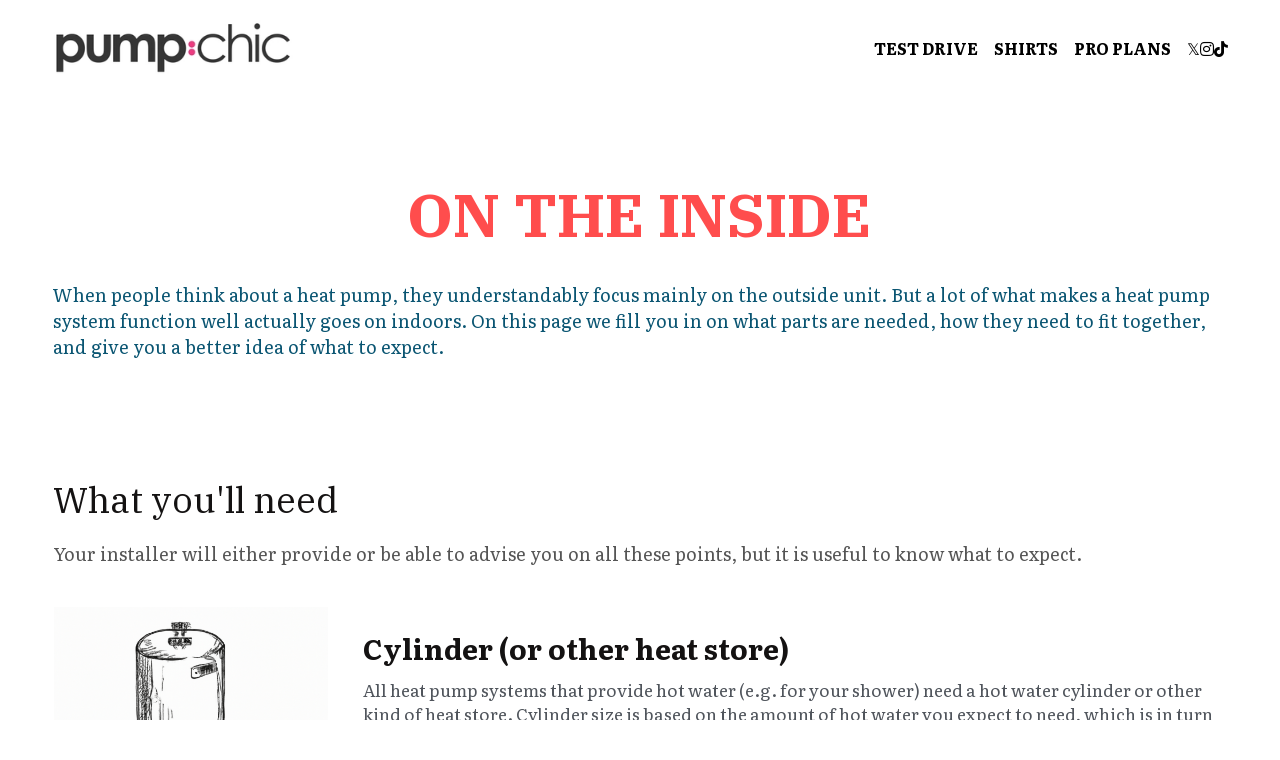

--- FILE ---
content_type: text/html; charset=utf-8
request_url: https://www.pumpchic.com/inside
body_size: 63674
content:
<!-- Powered by Strikingly.com 4 (1) Jan 18, 2026 at 14:53-->
<!DOCTYPE html>
<html itemscope itemtype='http://schema.org/WebPage' lang='en' xmlns:og='http://ogp.me/ns#' xmlns='http://www.w3.org/1999/xhtml'>
<head>
<title>inside - pump:chic - test drive a heat pump</title>
<!-- removing_gon has activated 100%, so we add not_removing_gon rollout for specific user -->
<style>#s-content.s-font-body-literata .s-font-body{font-family:literata,serif}#s-content.s-font-title-ibm-plex-serif .s-font-title{font-family:"ibm plex serif",serif}#s-content.s-font-heading-literata .s-font-heading{font-family:literata,serif}#s-content.s-font-nav_item-literata .s-font-nav_item{font-family:literata,serif}</style>
  <script>
//<![CDATA[
window.$S={};$S.app_instances=[];$S.nav=[{"name":"\/test-drive","uid":"dd61e01a-711e-4945-a60b-f6b1d96bba87","memberOnly":false,"hasPassword":false,"isHomePage":true},{"name":"\/shirts","uid":"e97acc9a-566a-4b6b-b625-1726b4689c5f","memberOnly":false,"hasPassword":false,"isHomePage":false},{"name":"\/pro-plans","uid":"3772808a-5e88-413d-bf1c-3aa92cc9b00d","memberOnly":false,"hasPassword":false,"isHomePage":false},{"name":"\/test-page","uid":"7567a2ed-e93c-48ec-89e9-8785b6187333","memberOnly":false,"hasPassword":false,"isHomePage":false},{"name":"\/3d-tour","uid":"580202f0-84f9-4f78-8b62-70aa8dda5e9b","memberOnly":false,"hasPassword":false,"isHomePage":false},{"name":"\/warmglo","uid":"2452e38f-6e66-47f9-b976-a16a050bb496","memberOnly":false,"hasPassword":false,"isHomePage":false},{"name":"\/ebac","uid":"16b08e97-39b1-4598-9bdd-1f402091e04b","memberOnly":false,"hasPassword":false,"isHomePage":false},{"name":"\/realpumps","uid":"f4ea24c9-90a6-4987-815b-eae272f1cedb","memberOnly":false,"hasPassword":false,"isHomePage":false},{"name":"\/outside","uid":"1db97609-5a6c-49c7-914d-63544c5c2e93","memberOnly":false,"hasPassword":false,"isHomePage":false},{"name":"\/inside","uid":"2f86ae60-d6f8-4563-a747-560f50331c22","memberOnly":false,"hasPassword":false,"isHomePage":false}];$S.conf={"SUPPORTED_CURRENCY":[{"code":"AED","symbol":"\u062f.\u0625","decimal":".","thousand":",","precision":2,"name":"United Arab Emirates Dirham"},{"code":"AFN","symbol":"\u060b","decimal":".","thousand":",","precision":2,"name":"Afghan afghani"},{"code":"ALL","symbol":"Lek","decimal":",","thousand":".","precision":2,"name":"Albanian lek"},{"code":"AMD","symbol":"\u058f","decimal":",","thousand":".","precision":2,"name":"Armenian dram"},{"code":"ANG","symbol":"\u0192","decimal":",","thousand":".","precision":2,"name":"Netherlands Antillean guilder"},{"code":"AOA","symbol":"Kz","decimal":",","thousand":".","precision":2,"name":"Angolan kwanza"},{"code":"ARS","symbol":"$","decimal":",","thousand":".","precision":2,"name":"Argentine peso"},{"code":"AUD","symbol":"A$","decimal":".","thousand":" ","precision":2,"name":"Australian Dollar"},{"code":"AWG","symbol":"\u0192","decimal":".","thousand":",","precision":2,"name":"Aruban florin"},{"code":"AZN","symbol":"\u20bc","decimal":".","thousand":",","precision":2,"name":"Azerbaijani Manat"},{"code":"BAM","symbol":"KM","decimal":",","thousand":".","precision":2,"name":"Bosnia and Herzegovina convertible mark"},{"code":"BBD","symbol":"$","decimal":".","thousand":",","precision":2,"name":"Barbadian dollar"},{"code":"BDT","symbol":"Tk","decimal":".","thousand":",","precision":2,"name":"Bangladeshi Taka"},{"code":"BGN","symbol":"\u043b\u0432","decimal":",","thousand":".","precision":2,"name":"Bulgarian lev"},{"code":"BHD","symbol":"\u062f.\u0628","decimal":".","thousand":",","precision":3,"name":"Bahraini dinar"},{"code":"BIF","symbol":"FBu","decimal":".","thousand":",","precision":0,"name":"Burundian franc"},{"code":"BMD","symbol":"$","decimal":".","thousand":",","precision":2,"name":"Bermudian dollar"},{"code":"BND","symbol":"$","decimal":".","thousand":",","precision":2,"name":"Brunei dollar"},{"code":"BOB","symbol":"$b","decimal":",","thousand":".","precision":2,"name":"Bolivian boliviano"},{"code":"BRL","symbol":"R$","decimal":",","thousand":".","precision":2,"name":"Brazilian Real","format":"%s %v"},{"code":"BSD","symbol":"$","decimal":".","thousand":",","precision":2,"name":"Bahamian dollar"},{"code":"BTN","symbol":"Nu.","decimal":".","thousand":",","precision":2,"name":"Bhutanese ngultrum"},{"code":"BWP","symbol":"P","decimal":".","thousand":",","precision":2,"name":"Botswana pula"},{"code":"BYN","symbol":"Br","decimal":".","thousand":",","precision":2,"name":"Belarusian ruble"},{"code":"BZD","symbol":"BZ$","decimal":".","thousand":",","precision":2,"name":"Belize dollar"},{"code":"CAD","symbol":"$","decimal":".","thousand":",","precision":2,"name":"Canadian Dollar"},{"code":"CDF","symbol":"FC","decimal":".","thousand":",","precision":2,"name":"Congolese franc"},{"code":"CHF","symbol":"CHF","decimal":".","thousand":"'","precision":2,"name":"Swiss Franc","format":"%s %v"},{"code":"CLP","symbol":"$","decimal":"","thousand":".","precision":0,"name":"Chilean Peso"},{"code":"CNY","symbol":"\u00a5","decimal":".","thousand":",","precision":2,"name":"Chinese Yuan"},{"code":"CRC","symbol":"\u20a1","decimal":",","thousand":".","precision":2,"name":"Costa Rican col\u00f3n"},{"code":"CUP","symbol":"$","decimal":".","thousand":",","precision":2,"name":"Cuban peso"},{"code":"CVE","symbol":"$","decimal":".","thousand":",","precision":2,"name":"Cape Verdean escudo"},{"code":"CZK","symbol":"K\u010d","decimal":",","thousand":".","precision":2,"name":"Czech Koruna","format":"%v %s"},{"code":"DJF","symbol":"Fdj","decimal":".","thousand":",","precision":0,"name":"Djiboutian franc"},{"code":"DKK","symbol":"kr","decimal":".","thousand":",","precision":2,"name":"Danish Krone","format":"%v %s"},{"code":"DOP","symbol":"RD$","decimal":".","thousand":",","precision":2,"name":"Dominican peso"},{"code":"DZD","symbol":"\u062f\u062c","decimal":",","thousand":".","precision":2,"name":"Algerian dinar"},{"code":"EGP","symbol":"E\u00a3","decimal":".","thousand":",","precision":2,"name":"Egyptian pound"},{"code":"ERN","symbol":"Nkf","decimal":".","thousand":",","precision":2,"name":"Eritrean nakfa"},{"code":"ETB","symbol":"Br","decimal":".","thousand":",","precision":2,"name":"Ethiopian birr"},{"code":"EUR","symbol":"\u20ac","decimal":",","thousand":".","precision":2,"name":"Euro","format":"%v %s"},{"code":"FJD","symbol":"$","decimal":".","thousand":",","precision":2,"name":"Fijian dollar"},{"code":"FKP","symbol":"\u00a3","decimal":".","thousand":",","precision":2,"name":"Falkland Islands pound"},{"code":"GBP","symbol":"\u00a3","decimal":".","thousand":",","precision":2,"name":"British Pound"},{"code":"GEL","symbol":"\u10da","decimal":",","thousand":".","precision":2,"name":"Georgian lari"},{"code":"GGP","symbol":"\u00a3","decimal":".","thousand":",","precision":2,"name":"Guernsey pound"},{"code":"GHS","symbol":"GH\u20b5","decimal":".","thousand":",","precision":2,"name":"Ghanaian cedi"},{"code":"GIP","symbol":"\u00a3","decimal":".","thousand":",","precision":2,"name":"Gibraltar pound"},{"code":"GMD","symbol":"D","decimal":".","thousand":",","precision":2,"name":"Gambian dalasi"},{"code":"GNF","symbol":"\u20a3","decimal":".","thousand":",","precision":0,"name":"Guinean franc"},{"code":"GTQ","symbol":"Q","decimal":".","thousand":",","precision":2,"name":"Guatemalan quetzal"},{"code":"GYD","symbol":"G$","decimal":".","thousand":",","precision":2,"name":"Guyanese dollar"},{"code":"HKD","symbol":"HK$","decimal":".","thousand":",","precision":2,"name":"Hong Kong Dollar"},{"code":"HNL","symbol":"L","decimal":".","thousand":",","precision":2,"name":"Honduran lempira"},{"code":"HRK","symbol":"kn","decimal":".","thousand":",","precision":2,"name":"Croatian kuna"},{"code":"HTG","symbol":"G","decimal":".","thousand":",","precision":2,"name":"Haitian gourde"},{"code":"HUF","symbol":"Ft","decimal":"","thousand":",","precision":0,"name":"Hungarian Forint","format":"%v %s"},{"code":"ILS","symbol":"\u20aa","decimal":".","thousand":",","precision":2,"name":"Israeli New Shekel"},{"code":"IMP","symbol":"\u00a3","decimal":".","thousand":",","precision":2,"name":"Isle of Man pound"},{"code":"INR","symbol":"\u20b9","decimal":".","thousand":",","precision":2,"name":"Indian Rupee"},{"code":"IQD","symbol":"\u062f.\u0639","decimal":".","thousand":",","precision":3,"name":"Iraqi dinar"},{"code":"IRR","symbol":"\u062a\u0648\u0645\u0627\u0646","decimal":".","thousand":",","precision":2,"name":"Iranian rial"},{"code":"ISK","symbol":"kr","decimal":",","thousand":".","precision":2,"name":"Icelandic kr\u00f3na"},{"code":"JEP","symbol":"\u00a3","decimal":".","thousand":",","precision":2,"name":"Jersey pound"},{"code":"JMD","symbol":"J$","decimal":".","thousand":",","precision":2,"name":"Jamaican Dollar"},{"code":"JOD","symbol":"JD","decimal":".","thousand":",","precision":3,"name":"Jordanian Dinar"},{"code":"JPY","symbol":"\u00a5","decimal":"","thousand":",","precision":0,"name":"Japanese Yen","format":"%s %v"},{"code":"KES","symbol":"KSh","decimal":".","thousand":",","precision":2,"name":"Kenyan shilling"},{"code":"KGS","symbol":"\u043b\u0432","decimal":",","thousand":".","precision":2,"name":"Kyrgyzstani som"},{"code":"KHR","symbol":"\u17db","decimal":".","thousand":",","precision":2,"name":"Cambodian riel"},{"code":"KMF","symbol":"CF","decimal":".","thousand":",","precision":0,"name":"Comorian franc"},{"code":"KPW","symbol":"\u20a9","decimal":".","thousand":",","precision":2,"name":"North Korean won"},{"code":"KRW","symbol":"\uc6d0","decimal":"","thousand":",","precision":0,"name":"South Korean Won","format":"%v %s"},{"code":"KWD","symbol":"\u062f.\u0643","decimal":".","thousand":",","precision":3,"name":"Kuwait dinar"},{"code":"KYD","symbol":"CI$","decimal":".","thousand":",","precision":2,"name":"Cayman Islands dollar"},{"code":"KZT","symbol":"\u20b8","decimal":",","thousand":".","precision":2,"name":"Kazakhstani tenge"},{"code":"LBP","symbol":"LL","decimal":".","thousand":",","precision":2,"name":"Lebanese pound"},{"code":"LKR","symbol":"\u20a8","decimal":".","thousand":",","precision":2,"name":"Sri Lankan rupee"},{"code":"LRD","symbol":"LR$","decimal":".","thousand":",","precision":2,"name":"Liberian dollar"},{"code":"LSL","symbol":"M","decimal":".","thousand":",","precision":2,"name":"Lesotho loti"},{"code":"LYD","symbol":"LD","decimal":".","thousand":",","precision":3,"name":"Libyan dinar"},{"code":"MAD","symbol":"\u062f.\u0645.","decimal":",","thousand":".","precision":2,"name":"Moroccan dirham"},{"code":"MDL","symbol":"L","decimal":",","thousand":".","precision":2,"name":"Moldovan leu"},{"code":"MGA","symbol":"Ar","decimal":".","thousand":",","precision":0,"name":"Malagasy ariary"},{"code":"MKD","symbol":"\u0434\u0435\u043d","decimal":",","thousand":".","precision":2,"name":"Macedonian denar"},{"code":"MMK","symbol":"Ks","decimal":".","thousand":",","precision":2,"name":"Myanmar kyat"},{"code":"MNT","symbol":"\u20ae","decimal":".","thousand":",","precision":2,"name":"Mongolian tugrik"},{"code":"MOP","symbol":"MOP$","decimal":".","thousand":",","precision":2,"name":"Macanese pataca"},{"code":"MRO","symbol":"UM","decimal":".","thousand":",","precision":2,"name":"Mauritanian Ouguiya"},{"code":"MRU","symbol":"UM","decimal":".","thousand":",","precision":2,"name":"Mauritanian ouguiya"},{"code":"MUR","symbol":"\u20a8","decimal":".","thousand":",","precision":2,"name":"Mauritian rupee"},{"code":"MVR","symbol":"Rf","decimal":".","thousand":",","precision":2,"name":"Maldivian rufiyaa"},{"code":"MWK","symbol":"K","decimal":".","thousand":",","precision":2,"name":"Malawian kwacha"},{"code":"MXN","symbol":"$","decimal":".","thousand":",","precision":2,"name":"Mexican Peso"},{"code":"MYR","symbol":"RM","decimal":".","thousand":",","precision":2,"name":"Malaysian Ringgit"},{"code":"MZN","symbol":"MT","decimal":",","thousand":".","precision":2,"name":"Mozambican metical"},{"code":"NAD","symbol":"N$","decimal":".","thousand":",","precision":2,"name":"Namibian dollar"},{"code":"NGN","symbol":"\u20a6","decimal":".","thousand":",","precision":2,"name":"Nigerian naira"},{"code":"NIO","symbol":"C$","decimal":".","thousand":",","precision":2,"name":"Nicaraguan c\u00f3rdoba"},{"code":"NOK","symbol":"kr","decimal":",","thousand":".","precision":2,"name":"Norwegian Krone","format":"%v %s"},{"code":"NPR","symbol":"\u20a8","decimal":".","thousand":",","precision":2,"name":"Nepalese rupee"},{"code":"NZD","symbol":"$","decimal":".","thousand":",","precision":2,"name":"New Zealand Dollar"},{"code":"OMR","symbol":"\u0631.\u0639.","decimal":".","thousand":",","precision":3,"name":"Omani rial"},{"code":"PAB","symbol":"B\/.","decimal":".","thousand":",","precision":2,"name":"Panamanian balboa"},{"code":"PEN","symbol":"S\/.","decimal":".","thousand":",","precision":2,"name":"Peruvian Sol"},{"code":"PGK","symbol":"K","decimal":".","thousand":",","precision":2,"name":"Papua New Guinean kina"},{"code":"PHP","symbol":"\u20b1","decimal":".","thousand":",","precision":2,"name":"Philippine Peso"},{"code":"PKR","symbol":"\u20a8","decimal":".","thousand":",","precision":2,"name":"Pakistani rupee"},{"code":"PLN","symbol":"z\u0142","decimal":",","thousand":" ","precision":2,"name":"Polish Zloty","format":"%v %s"},{"code":"PYG","symbol":"\u20b2","decimal":",","thousand":".","precision":0,"name":"Paraguayan guaran\u00ed"},{"code":"QAR","symbol":"\u0631.\u0642","decimal":".","thousand":",","precision":2,"name":"Qatari riyal"},{"code":"RON","symbol":"lei","decimal":",","thousand":".","precision":2,"name":"Romanian leu"},{"code":"RSD","symbol":"\u0434\u0438\u043d","decimal":",","thousand":".","precision":2,"name":"Serbian dinar"},{"code":"RUB","symbol":"\u20bd","decimal":",","thousand":".","precision":2,"name":"Russian Ruble","format":"%v %s"},{"code":"RWF","symbol":"FRw","decimal":".","thousand":",","precision":0,"name":"Rwandan franc"},{"code":"SAR","symbol":"\u0631.\u0633","decimal":".","thousand":",","precision":2,"name":"Saudi Arabian riyal"},{"code":"SBD","symbol":"SI$","decimal":".","thousand":",","precision":2,"name":"Solomon Islands dollar"},{"code":"SCR","symbol":"SRe","decimal":".","thousand":",","precision":2,"name":"Seychellois rupee"},{"code":"SDG","symbol":"SDG","decimal":".","thousand":",","precision":2,"name":"Sudanese pound"},{"code":"SEK","symbol":"kr","decimal":".","thousand":" ","precision":2,"name":"Swedish Krona","format":"%v %s"},{"code":"SGD","symbol":"S$","decimal":".","thousand":",","precision":2,"name":"Singapore Dollar"},{"code":"SHP","symbol":"\u00a3","decimal":".","thousand":",","precision":2,"name":"Saint Helena pound"},{"code":"SLL","symbol":"Le","decimal":".","thousand":",","precision":2,"name":"Sierra Leonean leone"},{"code":"SOS","symbol":"S","decimal":".","thousand":",","precision":2,"name":"Somali shilling"},{"code":"SRD","symbol":"$","decimal":",","thousand":".","precision":2,"name":"Surinamese dollar"},{"code":"SSP","symbol":"SS\u00a3","decimal":".","thousand":",","precision":2,"name":"South Sudanese pound"},{"code":"STD","symbol":"Db","decimal":".","thousand":",","precision":2,"name":"Sao Tomean Dobra"},{"code":"STN","symbol":"Db","decimal":".","thousand":",","precision":2,"name":"S\u00e3o Tom\u00e9 and Pr\u00edncipe dobra"},{"code":"SYP","symbol":"LS","decimal":".","thousand":",","precision":2,"name":"Syrian pound"},{"code":"SZL","symbol":"E","decimal":".","thousand":",","precision":2,"name":"Swazi lilangeni"},{"code":"THB","symbol":"\u0e3f","decimal":".","thousand":",","precision":2,"name":"Thai Baht"},{"code":"TJS","symbol":"SM","decimal":".","thousand":",","precision":2,"name":"Tajikistani somoni"},{"code":"TMT","symbol":"T","decimal":".","thousand":",","precision":2,"name":"Turkmenistan manat"},{"code":"TND","symbol":"\u062f.\u062a","decimal":".","thousand":",","precision":3,"name":"Tunisian dinar"},{"code":"TOP","symbol":"T$","decimal":".","thousand":",","precision":2,"name":"Tongan pa\u02bbanga"},{"code":"TRY","symbol":"\u20ba","decimal":".","thousand":",","precision":2,"name":"Turkish lira"},{"code":"TTD","symbol":"TT$","decimal":".","thousand":",","precision":2,"name":"Trinidad and Tobago dollar"},{"code":"TWD","symbol":"NT$","decimal":"","thousand":",","precision":0,"name":"New Taiwan Dollar"},{"code":"TZS","symbol":"Tsh","decimal":".","thousand":",","precision":2,"name":"Tanzanian shilling"},{"code":"UAH","symbol":"\u20b4","decimal":".","thousand":",","precision":2,"name":"Ukrainian hryvnia"},{"code":"UGX","symbol":"USh","decimal":".","thousand":",","precision":2,"name":"Ugandan shilling"},{"code":"USD","symbol":"$","decimal":".","thousand":",","precision":2,"name":"United States Dollar"},{"code":"UYU","symbol":"$U","decimal":",","thousand":".","precision":2,"name":"Uruguayan peso"},{"code":"UZS","symbol":"\u043b\u0432","decimal":",","thousand":".","precision":2,"name":"Uzbekistani so\u02bbm"},{"code":"VES","symbol":"Bs.S.","decimal":".","thousand":",","precision":2,"name":"Venezuelan bol\u00edvar soberano"},{"code":"VUV","symbol":"VT","decimal":".","thousand":",","precision":0,"name":"Vanuatu vatu"},{"code":"WST","symbol":"WS$","decimal":".","thousand":",","precision":2,"name":"Samoan t\u0101l\u0101"},{"code":"XAF","symbol":"FCFA","decimal":".","thousand":",","precision":0,"name":"Central African CFA franc"},{"code":"XCD","symbol":"EC$","decimal":".","thousand":",","precision":2,"name":"East Caribbean dollar"},{"code":"XDR","symbol":"SDR","decimal":".","thousand":"","precision":0,"name":"Special drawing rights"},{"code":"XOF","symbol":"CFA","decimal":".","thousand":",","precision":0,"name":"West African CFA franc"},{"code":"XPF","symbol":"\u20a3","decimal":".","thousand":",","precision":0,"name":"CFP franc"},{"code":"YER","symbol":"\u0631.\u064a","decimal":".","thousand":",","precision":2,"name":"Yemeni rial"},{"code":"ZAR","symbol":"R","decimal":".","thousand":",","precision":2,"name":"South African Rand"},{"code":"ZMW","symbol":"K","decimal":",","thousand":".","precision":2,"name":"Zambian kwacha"},{"code":"IDR","symbol":"Rp ","decimal":"","thousand":".","precision":0,"name":"Indonesian Rupiah"},{"code":"VND","symbol":"\u20ab","decimal":"","thousand":".","precision":0,"name":"Vietnamese Dong","format":"%v%s"},{"code":"LAK","symbol":"\u20ad","decimal":".","thousand":",","precision":2,"name":"Lao kip"},{"code":"COP","symbol":"$","decimal":".","thousand":",","precision":0,"name":"Colombian Peso"}],"pages_show_static_path":"https:\/\/static-assets.strikinglycdn.com\/pages_show_static-bc1f19a55f2b44d4730b53552286eb27fea2e9da8282fb2743c9147c736f5092.js","keenio_collection":"strikingly_pageviews","keenio_collection_sharding":"strikingly_pageviews-18600001-18700000","keenio_pbs_impression_collection":"strikingly_pbs_impression","keenio_pbs_conversion_collection":"strikingly_pbs_conversion","keenio_pageservice_imageshare_collection":"strikingly_pageservice_imageshare","keenio_page_socialshare_collection":"strikingly_page_socialshare","keenio_page_framing_collection":"strikingly_page_framing","keenio_file_download_collection":"strikingly_file_download","keenio_ecommerce_buyer_landing":"strikingly_ecommerce_buyer_landing","keenio_ecommerce_buyer_viewed_checkout_dialog":"strikingly_ecommerce_buyer_viewed_checkout_dialog","keenio_ecommerce_buyer_completed_shipping_address":"strikingly_ecommerce_buyer_completed_shipping_address","keenio_ecommerce_buyer_selected_payment_method":"strikingly_ecommerce_buyer_selected_payment_method","keenio_ecommerce_buyer_canceled_order":"strikingly_ecommerce_buyer_canceled_order","keenio_ecommerce_buyer_added_item_to_cart":"strikingly_ecommerce_buyer_added_item_to_cart","keenio_events_collection":"strikingly_events","is_screenshot_rendering":false,"ecommerce_stripe_alipay":false,"headless_render":null,"wx_instant_follow":false,"is_google_analytics_enabled":true,"is_strikingly_analytics_enabled":true,"is_from_site_to_app":false,"is_weitie":false,"weitie_post_id":null,"weitie_meta_info":null,"weitie_slogan":"\u65e0\u9700\u6ce8\u518c\u7684\u53d1\u5e16\u795e\u5668","gdpr_compliance_feature":true,"strikingly_live_chat_settings":null,"FACEBOOK_APP_ID":"138736959550286","FACEBOOK_PERMS":"email"};$S.fonts=null;$S.live_site=true;$S.user_meta={"user_type":"","live_chat_branding":false,"oneClickShareInfo":null};$S.global_conf={"premium_apps":["HtmlApp","EcwidApp","MailChimpApp","CeleryApp","LocuApp"],"environment":"production","env":"production","host_suffix":"strikingly.com","asset_url":"https:\/\/static-assets.strikinglycdn.com","locale":"en","in_china":false,"country_code":null,"browser_locale":null,"is_sxl":false,"china_optimization":false,"enable_live_chat":true,"enable_internal_footer_layout":["33212390","11376106","13075825","12954266","11479862","28250243","28142805","28250455","28250492","23063547","28250512","23063531","28250538","28250791","23063511","28250526","28250588","28250582","28250575","28250570","23063556","28250565","13128850","13075827","13033035","13107039","12989659","12954536","13029321","12967243","12935703","13128849","189186","23559408","22317661","23559972","23559402","23559419","23559961","23559424","23568836","23559400","23559427","23559394","23559955","23559949","23568824","23559953","22317663","13032471","13070869","13107041","13100761","13100763","13039483","12989656","12935476","13029732","13070868","13115975","13115977","12967468"],"user_image_cdn":{"qn":"\/\/user-assets.sxlcdn.com","s":"\/\/custom-images.strikinglycdn.com"},"GROWINGIO_API_KEY":null,"BAIDU_API_KEY":null,"SEGMENTIO_API_KEY":"eb3txa37hi","FACEBOOK_APP_ID":"138736959550286","WECHAT_APP_ID":null,"WECHAT_MP_APP_ID":"","KEEN_IO_PROJECT_ID":"5317e03605cd66236a000002","KEEN_IO_WRITE_KEY":"[base64]","FIREBASE_URL":"bobcat.firebaseIO.com","CLOUDINARY_CLOUD_NAME":"hrscywv4p","CLOUDINARY_PRESET":"oxbxiyxl","rollout":{"background_for_all_sections":false,"crm_livechat":true,"stripe_payer_email":false,"stripe_alipay":true,"stripe_wechatpay":true,"stripe_afterpay":true,"stripe_klarna":true,"paynow_unionpay":true,"tw_payment_registration_upgrade":true,"new_checkout_design":true,"checkout_form_integration":true,"s6_feature":true,"customize_image_appearance":true,"advanced_section_layout_setting":true,"google_invisible_recaptcha":true,"invisible_hcaptcha":false,"show_dummy_data_in_editor":true,"show_dummy_data_in_cro_editor":true,"mobile_editor_2023":true,"mobile_editor_2023_part3":true,"vertical_alignment_2023":true,"enable_migrate_page_data":true,"enable_section_smart_binding":true,"portfolio_region_options":false,"domain_connection_v2":true,"new_blog_editor":true,"new_blog_editor_disabled":false,"draft_editor":true,"disable_draft_editor":false,"new_blog_layout":true,"new_store_layout":true,"gallery_section_2021":true,"strikingly_618":false,"nav_2021":true,"can_use_section_default_format":true,"can_use_section_text_align":true,"section_improvements_part1":true,"nav_2021_off":false,"nav_2023":true,"delay_gon":false,"shake_ssr_gon":false,"feature_list_2023":true,"pbs_i18n":true,"support_sca":false,"dlz_badge":false,"show_kickstart_entry_in_dashboard_support_widget":true,"need_html_custom_code_review":true,"has_hydrated_sections":false,"show_support_widget_in_live_site":false,"wechat_sharing":false,"new_wechat_oauth":false,"midtrans_payments":false,"pbs_variation_b":true,"all_currencies":true,"language_region_redirect_options":false,"portfolio_addon_items":false,"custom_review_v2":false},"cookie_categories":{"necessary":["_claim_popup_ref","member_name","authenticationToken","_pbs_i18n_ab_test","__strk_cookie_notification","__is_open_strk_necessary_cookie","__is_open_strk_analytics_cookie","__is_open_strk_preferences_cookie","site_id","crm_chat_token","authenticationToken","member_id","page_nocache","page_password","page_password_uid","return_path_after_verification","return_path_after_page_verification","is_submitted_all"],"preferences":["__strk_cookie_comment_name","__strk_cookie_comment_email"],"analytics":["__strk_session_id"]},"WEITIE_APP_ID":null,"WEITIE_MP_APP_ID":null,"BUGSNAG_FE_API_KEY":"","BUGSNAG_FE_JS_RELEASE_STAGE":"production","google":{"recaptcha_v2_client_key":"6LeRypQbAAAAAGgaIHIak2L7UaH4Mm3iS6Tpp7vY","recaptcha_v2_invisible_client_key":"6LdmtBYdAAAAAJmE1hETf4IHoUqXQaFuJxZPO8tW"},"hcaptcha":{"hcaptcha_checkbox_key":"cd7ccab0-57ca-49aa-98ac-db26473a942a","hcaptcha_invisible_key":"65400c5a-c122-4648-971c-9f7e931cd872"},"kickstart_locale_selection":{"en":"100","de":"100","es":"100","fr":"100","it":"100","nl":"100","pt-BR":"100","fi":"100","no":"100","sv":"100","pl":"100","cs":"100","ro":"100","ar":"100","id":"100","vi":"0","ja":"100","zh-CN":"100","zh-TW":"100"},"honeypot":"868b2232"};$S.country_list={"europe":{"name":"Europe","continent":"europe"},"asia":{"name":"Asia","continent":"asia"},"northamerica":{"name":"North America","continent":"northamerica"},"southamerica":{"name":"South America","continent":"southamerica"},"australia":{"name":"Australia","continent":"australia"},"antarctica":{"name":"Antarctica","continent":"antarctica"},"africa":{"name":"Africa","continent":"africa"},"ad":{"name":"Andorra","continent":"europe"},"ae":{"name":"United Arab Emirates","continent":"asia"},"af":{"name":"Afghanistan","continent":"asia"},"ag":{"name":"Antigua and Barbuda","continent":"northamerica"},"ai":{"name":"Anguilla","continent":"northamerica"},"al":{"name":"Albania","continent":"europe"},"am":{"name":"Armenia","continent":"asia"},"an":{"name":"Netherlands Antilles","continent":"northamerica"},"ao":{"name":"Angola","continent":"africa"},"aq":{"name":"Antarctica","continent":"antarctica"},"ar":{"name":"Argentina","continent":"southamerica"},"as":{"name":"American Samoa","continent":"australia"},"at":{"name":"Austria","continent":"europe"},"au":{"name":"Australia","continent":"australia"},"aw":{"name":"Aruba","continent":"northamerica"},"ax":{"name":"\u00c5land Islands","continent":"europe"},"az":{"name":"Azerbaijan","continent":"asia"},"ba":{"name":"Bosnia and Herzegovina","continent":"europe"},"bb":{"name":"Barbados","continent":"northamerica"},"bd":{"name":"Bangladesh","continent":"asia"},"be":{"name":"Belgium","continent":"europe"},"bf":{"name":"Burkina Faso","continent":"africa"},"bg":{"name":"Bulgaria","continent":"europe"},"bh":{"name":"Bahrain","continent":"asia"},"bi":{"name":"Burundi","continent":"africa"},"bj":{"name":"Benin","continent":"africa"},"bl":{"name":"Saint Barth\u00e9lemy","continent":"northamerica"},"bm":{"name":"Bermuda","continent":"northamerica"},"bn":{"name":"Brunei Darussalam","continent":"asia"},"bo":{"name":"Bolivia","continent":"southamerica"},"bq":{"name":"Bonaire, Sint Eustatius and Saba","continent":"northamerica"},"br":{"name":"Brazil","continent":"southamerica"},"bs":{"name":"Bahamas","continent":"northamerica"},"bt":{"name":"Bhutan","continent":"asia"},"bv":{"name":"Bouvet Island","continent":"antarctica"},"bw":{"name":"Botswana","continent":"africa"},"by":{"name":"Belarus","continent":"europe"},"bz":{"name":"Belize","continent":"northamerica"},"ca":{"name":"Canada","continent":"northamerica"},"cc":{"name":"Cocos (Keeling) Islands","continent":"asia"},"cd":{"name":"Congo, The Democratic Republic Of The","continent":"africa"},"cf":{"name":"Central African Republic","continent":"africa"},"cg":{"name":"Congo","continent":"africa"},"ch":{"name":"Switzerland","continent":"europe"},"ci":{"name":"C\u00f4te D'Ivoire","continent":"africa"},"ck":{"name":"Cook Islands","continent":"australia"},"cl":{"name":"Chile","continent":"southamerica"},"cm":{"name":"Cameroon","continent":"africa"},"cn":{"name":"China","continent":"asia"},"co":{"name":"Colombia","continent":"southamerica"},"cr":{"name":"Costa Rica","continent":"northamerica"},"cu":{"name":"Cuba","continent":"northamerica"},"cv":{"name":"Cape Verde","continent":"africa"},"cw":{"name":"Cura\u00e7ao","continent":"northamerica"},"cx":{"name":"Christmas Island","continent":"asia"},"cy":{"name":"Cyprus","continent":"asia"},"cz":{"name":"Czech Republic","continent":"europe"},"de":{"name":"Germany","continent":"europe"},"dj":{"name":"Djibouti","continent":"africa"},"dk":{"name":"Denmark","continent":"europe"},"dm":{"name":"Dominica","continent":"northamerica"},"do":{"name":"Dominican Republic","continent":"northamerica"},"dz":{"name":"Algeria","continent":"africa"},"ec":{"name":"Ecuador","continent":"southamerica"},"ee":{"name":"Estonia","continent":"europe"},"eg":{"name":"Egypt","continent":"africa"},"eh":{"name":"Western Sahara","continent":"africa"},"er":{"name":"Eritrea","continent":"africa"},"es":{"name":"Spain","continent":"europe"},"et":{"name":"Ethiopia","continent":"africa"},"fi":{"name":"Finland","continent":"europe"},"fj":{"name":"Fiji","continent":"australia"},"fk":{"name":"Falkland Islands (Malvinas)","continent":"southamerica"},"fm":{"name":"Micronesia, Federated States Of","continent":"australia"},"fo":{"name":"Faroe Islands","continent":"europe"},"fr":{"name":"France","continent":"europe"},"ga":{"name":"Gabon","continent":"africa"},"gb":{"name":"United Kingdom","continent":"europe"},"gd":{"name":"Grenada","continent":"northamerica"},"ge":{"name":"Georgia","continent":"asia"},"gf":{"name":"French Guiana","continent":"southamerica"},"gg":{"name":"Guernsey","continent":"europe"},"gh":{"name":"Ghana","continent":"africa"},"gi":{"name":"Gibraltar","continent":"europe"},"gl":{"name":"Greenland","continent":"northamerica"},"gm":{"name":"Gambia","continent":"africa"},"gn":{"name":"Guinea","continent":"africa"},"gp":{"name":"Guadeloupe","continent":"northamerica"},"gq":{"name":"Equatorial Guinea","continent":"africa"},"gr":{"name":"Greece","continent":"europe"},"gs":{"name":"South Georgia and the South Sandwich Islands","continent":"antarctica"},"gt":{"name":"Guatemala","continent":"northamerica"},"gu":{"name":"Guam","continent":"australia"},"gw":{"name":"Guinea-Bissau","continent":"africa"},"gy":{"name":"Guyana","continent":"southamerica"},"hk":{"name":"Hong Kong SAR China","continent":"asia"},"hm":{"name":"Heard and McDonald Islands","continent":"antarctica"},"hn":{"name":"Honduras","continent":"northamerica"},"hr":{"name":"Croatia","continent":"europe"},"ht":{"name":"Haiti","continent":"northamerica"},"hu":{"name":"Hungary","continent":"europe"},"id":{"name":"Indonesia","continent":"asia"},"ie":{"name":"Ireland","continent":"europe"},"il":{"name":"Israel","continent":"asia"},"im":{"name":"Isle of Man","continent":"europe"},"in":{"name":"India","continent":"asia"},"io":{"name":"British Indian Ocean Territory","continent":"asia"},"iq":{"name":"Iraq","continent":"asia"},"ir":{"name":"Iran, Islamic Republic Of","continent":"asia"},"is":{"name":"Iceland","continent":"europe"},"it":{"name":"Italy","continent":"europe"},"je":{"name":"Jersey","continent":"europe"},"jm":{"name":"Jamaica","continent":"northamerica"},"jo":{"name":"Jordan","continent":"asia"},"jp":{"name":"Japan","continent":"asia"},"ke":{"name":"Kenya","continent":"africa"},"kg":{"name":"Kyrgyzstan","continent":"asia"},"kh":{"name":"Cambodia","continent":"asia"},"ki":{"name":"Kiribati","continent":"australia"},"km":{"name":"Comoros","continent":"africa"},"kn":{"name":"Saint Kitts And Nevis","continent":"northamerica"},"kp":{"name":"Korea, Democratic People's Republic Of","continent":"asia"},"kr":{"name":"Korea, Republic of","continent":"asia"},"kw":{"name":"Kuwait","continent":"asia"},"ky":{"name":"Cayman Islands","continent":"northamerica"},"kz":{"name":"Kazakhstan","continent":"asia"},"la":{"name":"Lao People's Democratic Republic","continent":"asia"},"lb":{"name":"Lebanon","continent":"asia"},"lc":{"name":"Saint Lucia","continent":"northamerica"},"li":{"name":"Liechtenstein","continent":"europe"},"lk":{"name":"Sri Lanka","continent":"asia"},"lr":{"name":"Liberia","continent":"africa"},"ls":{"name":"Lesotho","continent":"africa"},"lt":{"name":"Lithuania","continent":"europe"},"lu":{"name":"Luxembourg","continent":"europe"},"lv":{"name":"Latvia","continent":"europe"},"ly":{"name":"Libya","continent":"africa"},"ma":{"name":"Morocco","continent":"africa"},"mc":{"name":"Monaco","continent":"europe"},"md":{"name":"Moldova, Republic of","continent":"europe"},"me":{"name":"Montenegro","continent":"europe"},"mf":{"name":"Saint Martin","continent":"northamerica"},"mg":{"name":"Madagascar","continent":"africa"},"mh":{"name":"Marshall Islands","continent":"australia"},"mk":{"name":"North Macedonia","continent":"europe"},"ml":{"name":"Mali","continent":"africa"},"mm":{"name":"Myanmar","continent":"asia"},"mn":{"name":"Mongolia","continent":"asia"},"mo":{"name":"Macao SAR China","continent":"asia"},"mp":{"name":"Northern Mariana Islands","continent":"australia"},"mq":{"name":"Martinique","continent":"northamerica"},"mr":{"name":"Mauritania","continent":"africa"},"ms":{"name":"Montserrat","continent":"northamerica"},"mt":{"name":"Malta","continent":"europe"},"mu":{"name":"Mauritius","continent":"africa"},"mv":{"name":"Maldives","continent":"asia"},"mw":{"name":"Malawi","continent":"africa"},"mx":{"name":"Mexico","continent":"northamerica"},"my":{"name":"Malaysia","continent":"asia"},"mz":{"name":"Mozambique","continent":"africa"},"na":{"name":"Namibia","continent":"africa"},"nc":{"name":"New Caledonia","continent":"australia"},"ne":{"name":"Niger","continent":"africa"},"nf":{"name":"Norfolk Island","continent":"australia"},"ng":{"name":"Nigeria","continent":"africa"},"ni":{"name":"Nicaragua","continent":"northamerica"},"nl":{"name":"Netherlands","continent":"europe"},"no":{"name":"Norway","continent":"europe"},"np":{"name":"Nepal","continent":"asia"},"nr":{"name":"Nauru","continent":"australia"},"nu":{"name":"Niue","continent":"australia"},"nz":{"name":"New Zealand","continent":"australia"},"om":{"name":"Oman","continent":"asia"},"pa":{"name":"Panama","continent":"northamerica"},"pe":{"name":"Peru","continent":"southamerica"},"pf":{"name":"French Polynesia","continent":"australia"},"pg":{"name":"Papua New Guinea","continent":"australia"},"ph":{"name":"Philippines","continent":"asia"},"pk":{"name":"Pakistan","continent":"asia"},"pl":{"name":"Poland","continent":"europe"},"pm":{"name":"Saint Pierre And Miquelon","continent":"northamerica"},"pn":{"name":"Pitcairn","continent":"australia"},"pr":{"name":"Puerto Rico","continent":"northamerica"},"ps":{"name":"Palestine, State of","continent":"asia"},"pt":{"name":"Portugal","continent":"europe"},"pw":{"name":"Palau","continent":"australia"},"py":{"name":"Paraguay","continent":"southamerica"},"qa":{"name":"Qatar","continent":"asia"},"re":{"name":"R\u00e9union","continent":"africa"},"ro":{"name":"Romania","continent":"europe"},"rs":{"name":"Serbia","continent":"europe"},"ru":{"name":"Russian Federation","continent":"europe"},"rw":{"name":"Rwanda","continent":"africa"},"sa":{"name":"Saudi Arabia","continent":"asia"},"sb":{"name":"Solomon Islands","continent":"australia"},"sc":{"name":"Seychelles","continent":"africa"},"sd":{"name":"Sudan","continent":"africa"},"se":{"name":"Sweden","continent":"europe"},"sg":{"name":"Singapore","continent":"asia"},"sh":{"name":"Saint Helena","continent":"africa"},"si":{"name":"Slovenia","continent":"europe"},"sj":{"name":"Svalbard And Jan Mayen","continent":"europe"},"sk":{"name":"Slovakia","continent":"europe"},"sl":{"name":"Sierra Leone","continent":"africa"},"sm":{"name":"San Marino","continent":"europe"},"sn":{"name":"Senegal","continent":"africa"},"so":{"name":"Somalia","continent":"africa"},"sr":{"name":"Suriname","continent":"southamerica"},"ss":{"name":"South Sudan","continent":"africa"},"st":{"name":"Sao Tome and Principe","continent":"africa"},"sv":{"name":"El Salvador","continent":"northamerica"},"sx":{"name":"Sint Maarten","continent":"northamerica"},"sy":{"name":"Syrian Arab Republic","continent":"asia"},"sz":{"name":"Swaziland","continent":"africa"},"tc":{"name":"Turks and Caicos Islands","continent":"northamerica"},"td":{"name":"Chad","continent":"africa"},"tf":{"name":"French Southern Territories","continent":"antarctica"},"tg":{"name":"Togo","continent":"africa"},"th":{"name":"Thailand","continent":"asia"},"tj":{"name":"Tajikistan","continent":"asia"},"tk":{"name":"Tokelau","continent":"australia"},"tl":{"name":"Timor-Leste","continent":"asia"},"tm":{"name":"Turkmenistan","continent":"asia"},"tn":{"name":"Tunisia","continent":"africa"},"to":{"name":"Tonga","continent":"australia"},"tr":{"name":"Turkey","continent":"europe"},"tt":{"name":"Trinidad and Tobago","continent":"northamerica"},"tv":{"name":"Tuvalu","continent":"australia"},"tw":{"name":"Taiwan","continent":"asia"},"tz":{"name":"Tanzania, United Republic of","continent":"africa"},"ua":{"name":"Ukraine","continent":"europe"},"ug":{"name":"Uganda","continent":"africa"},"um":{"name":"United States Minor Outlying Islands","continent":"australia"},"us":{"name":"United States","continent":"northamerica"},"uy":{"name":"Uruguay","continent":"southamerica"},"uz":{"name":"Uzbekistan","continent":"asia"},"va":{"name":"Holy See (Vatican City State)","continent":"europe"},"vc":{"name":"Saint Vincent And The Grenadines","continent":"northamerica"},"ve":{"name":"Venezuela, Bolivarian Republic of","continent":"southamerica"},"vg":{"name":"Virgin Islands, British","continent":"northamerica"},"vi":{"name":"Virgin Islands, U.S.","continent":"northamerica"},"vn":{"name":"Vietnam","continent":"asia"},"vu":{"name":"Vanuatu","continent":"australia"},"wf":{"name":"Wallis and Futuna","continent":"australia"},"ws":{"name":"Samoa","continent":"australia"},"ye":{"name":"Yemen","continent":"asia"},"yt":{"name":"Mayotte","continent":"africa"},"za":{"name":"South Africa","continent":"africa"},"zm":{"name":"Zambia","continent":"africa"},"zw":{"name":"Zimbabwe","continent":"africa"}};$S.state_list={"us":[{"name":"Alabama","abbr":"AL"},{"name":"Alaska","abbr":"AK"},{"name":"American Samoa","abbr":"AS"},{"name":"Arizona","abbr":"AZ"},{"name":"Arkansas","abbr":"AR"},{"name":"California","abbr":"CA"},{"name":"Colorado","abbr":"CO"},{"name":"Connecticut","abbr":"CT"},{"name":"Delaware","abbr":"DE"},{"name":"District of Columbia","abbr":"DC"},{"name":"Florida","abbr":"FL"},{"name":"Georgia","abbr":"GA"},{"name":"Guam","abbr":"GU"},{"name":"Hawaii","abbr":"HI"},{"name":"Idaho","abbr":"ID"},{"name":"Illinois","abbr":"IL"},{"name":"Indiana","abbr":"IN"},{"name":"Iowa","abbr":"IA"},{"name":"Kansas","abbr":"KS"},{"name":"Kentucky","abbr":"KY"},{"name":"Louisiana","abbr":"LA"},{"name":"Maine","abbr":"ME"},{"name":"Maryland","abbr":"MD"},{"name":"Massachusetts","abbr":"MA"},{"name":"Michigan","abbr":"MI"},{"name":"Minnesota","abbr":"MN"},{"name":"Mississippi","abbr":"MS"},{"name":"Missouri","abbr":"MO"},{"name":"Montana","abbr":"MT"},{"name":"Nebraska","abbr":"NE"},{"name":"Nevada","abbr":"NV"},{"name":"New Hampshire","abbr":"NH"},{"name":"New Jersey","abbr":"NJ"},{"name":"New Mexico","abbr":"NM"},{"name":"New York","abbr":"NY"},{"name":"North Carolina","abbr":"NC"},{"name":"North Dakota","abbr":"ND"},{"name":"Northern Mariana Islands","abbr":"MP"},{"name":"Ohio","abbr":"OH"},{"name":"Oklahoma","abbr":"OK"},{"name":"Oregon","abbr":"OR"},{"name":"Pennsylvania","abbr":"PA"},{"name":"Puerto Rico","abbr":"PR"},{"name":"Rhode Island","abbr":"RI"},{"name":"South Carolina","abbr":"SC"},{"name":"South Dakota","abbr":"SD"},{"name":"Tennessee","abbr":"TN"},{"name":"Texas","abbr":"TX"},{"name":"Utah","abbr":"UT"},{"name":"Vermont","abbr":"VT"},{"name":"Virgin Islands","abbr":"VI"},{"name":"Virginia","abbr":"VA"},{"name":"Washington","abbr":"WA"},{"name":"West Virginia","abbr":"WV"},{"name":"Wisconsin","abbr":"WI"},{"name":"Wyoming","abbr":"WY"}],"ca":[{"name":"Alberta","abbr":"AB"},{"name":"British Columbia","abbr":"BC"},{"name":"Manitoba","abbr":"MB"},{"name":"New Brunswick","abbr":"NB"},{"name":"Newfoundland and Labrador","abbr":"NL"},{"name":"Nova Scotia","abbr":"NS"},{"name":"Northwest Territories","abbr":"NT"},{"name":"Nunavut","abbr":"NU"},{"name":"Ontario","abbr":"ON"},{"name":"Prince Edward Island","abbr":"PE"},{"name":"Quebec","abbr":"QC"},{"name":"Saskatchewan","abbr":"SK"},{"name":"Yukon","abbr":"YT"}],"cn":[{"name":"Beijing","abbr":"Beijing"},{"name":"Tianjin","abbr":"Tianjin"},{"name":"Hebei","abbr":"Hebei"},{"name":"Shanxi","abbr":"Shanxi"},{"name":"Nei Mongol","abbr":"Nei Mongol"},{"name":"Liaoning","abbr":"Liaoning"},{"name":"Jilin","abbr":"Jilin"},{"name":"Heilongjiang","abbr":"Heilongjiang"},{"name":"Shanghai","abbr":"Shanghai"},{"name":"Jiangsu","abbr":"Jiangsu"},{"name":"Zhejiang","abbr":"Zhejiang"},{"name":"Anhui","abbr":"Anhui"},{"name":"Fujian","abbr":"Fujian"},{"name":"Jiangxi","abbr":"Jiangxi"},{"name":"Shandong","abbr":"Shandong"},{"name":"Henan","abbr":"Henan"},{"name":"Hubei","abbr":"Hubei"},{"name":"Hunan","abbr":"Hunan"},{"name":"Guangdong","abbr":"Guangdong"},{"name":"Guangxi","abbr":"Guangxi"},{"name":"Hainan","abbr":"Hainan"},{"name":"Chongqing","abbr":"Chongqing"},{"name":"Sichuan","abbr":"Sichuan"},{"name":"Guizhou","abbr":"Guizhou"},{"name":"Yunnan","abbr":"Yunnan"},{"name":"Xizang","abbr":"Xizang"},{"name":"Shaanxi","abbr":"Shaanxi"},{"name":"Gansu","abbr":"Gansu"},{"name":"Qinghai","abbr":"Qinghai"},{"name":"Ningxia","abbr":"Ningxia"},{"name":"Xinjiang","abbr":"Xinjiang"}]};$S.stores={"fonts_v2":[{"name":"ibm plex serif","fontType":"google","displayName":"IBM Plex Serif","cssValue":"\"ibm plex serif\"","settings":{"weight":"100,100italic,200,200italic,300,300italic,regular,italic,500,500italic,600,600italic,700,700italic","google_embed_name":"IBM Plex Serif"},"hidden":false,"cssFallback":"serif","disableBody":false,"isSuggested":true},{"name":"literata","fontType":"google","displayName":"Literata","cssValue":"\"literata\"","settings":{"weight":"200,300,regular,500,600,700,800,900,200italic,300italic,italic,500italic,600italic,700italic,800italic,900italic"},"hidden":false,"cssFallback":"serif","disableBody":false,"isSuggested":true},{"name":"montserrat","fontType":"google","displayName":"Montserrat","cssValue":"montserrat, helvetica","settings":{"weight":"400,700"},"hidden":false,"cssFallback":"sans-serif","disableBody":null,"isSuggested":true}],"showStatic":{"footerLogoSeoData":{"anchor_link":"https:\/\/www.strikingly.com\/?ref=logo\u0026permalink=pumpchic\u0026custom_domain=www.pumpchic.com\u0026utm_campaign=footer_pbs\u0026utm_content=https%3A%2F%2Fwww.pumpchic.com%2F\u0026utm_medium=user_page\u0026utm_source=64752\u0026utm_term=pbs_b","anchor_text":"Make a website"},"isEditMode":false},"pageData":{"type":"Site","id":"f_0559dc67-3ae4-465f-960a-af777dad5d84","defaultValue":null,"horizontal":false,"fixedSocialMedia":false,"new_page":true,"showMobileNav":true,"showCookieNotification":true,"showTermsAndConditions":true,"showPrivacyPolicy":true,"activateGDPRCompliance":true,"multi_pages":true,"live_chat":false,"isFullScreenOnlyOneSection":true,"showNav":true,"showFooter":true,"showStrikinglyLogo":false,"showNavigationButtons":false,"showShoppingCartIcon":true,"showButtons":true,"navFont":"","titleFont":"ibm plex serif","logoFont":"","bodyFont":"literata","buttonFont":"literata","headingFont":"literata","bodyFontWeight":null,"theme":"fresh","templateVariation":"","templatePreset":"blue","termsText":"Website usage terms and conditions (updated 16 Sep. 25)\n\nWelcome to our website. If you continue to browse and use this website, you are agreeing to comply with and be bound by the following terms and conditions of use, which together with our privacy policy govern pump:chic\u2019s relationship with you in relation to this website. If you disagree with any part of these terms and conditions, please do not use our website.\nThe term \u2018pump:chic\u2019 or \u2018us\u2019 or \u2018we\u2019 refers to the owner of the website. You can contact use at mike@pumpchic.com. The term \u2018you\u2019 refers to the user or viewer of our website.\n\nThe use of this website is subject to the following terms of use:\n\u2022\tThe content of the pages of this website is for your general information and use only. It is subject to change without notice.\n\u2022\tThis website uses cookies to monitor browsing preferences. If you do allow cookies to be used, the following personal information may be stored by us for use by third parties: ClientIDs consisting of a string of numbers unique to each user on our website; number of times and time of day of previous visits to our website; information about how you found our website, your search and browser history; IP addresses.\n\u2022\tNeither we nor any third parties provide any warranty or guarantee as to the accuracy, timeliness, performance, completeness or suitability of the information and materials found or offered on this website for any particular purpose. You acknowledge that such information and materials may contain inaccuracies or errors and we expressly exclude liability for any such inaccuracies or errors to the fullest extent permitted by law.\n\u2022\tYour use of any information or materials on this website is entirely at your own risk, for which we shall not be liable. It shall be your own responsibility to ensure that any products, services or information available through this website meet your specific requirements.\n\u2022\tThis website contains material which is owned by or licensed to us. This material includes, but is not limited to, the design, layout, look, appearance and graphics. Reproduction is prohibited other than in accordance with the copyright notice, which forms part of these terms and conditions.\n\u2022\tAll trademarks reproduced in this website, which are not the property of, or licensed to the operator, are acknowledged on the website.\n\u2022\tUnauthorised use of this website may give rise to a claim for damages and\/or be a criminal offence.\n\u2022\tFrom time to time, this website may also include links to other websites. These links are provided for your convenience to provide further information. They do not signify that we endorse the website(s). We have no responsibility for the content of the linked website(s).\n\u2022\tYour use of this website and any dispute arising out of such use of the website is subject to the laws of England, Northern Ireland, Scotland and Wales.","privacyPolicyText":"pump:chic Privacy Policy (updated 16 Sep. 25)\n\nOur contact details \nName: Michael Fell\nE-mail: mike@pumpchic.com\n\nThe type of personal information we collect \nWe currently collect and process the following information:\n\u2022\tDetails you submit using contact forms or when you email us, which may include your name, email, telephone, and any details you provide in the message body.\u2003\n\nHow we get the personal information and why we have it\nMost of the personal information we process is provided to us directly by you for one of the following reasons:\n\u2022\tYou used a contact form to contact one of our third party affiliates.\n\u2022\tYou contacted us directly via email.\nWe use the information that you have given us in order to respond to your inquiries. \n\nWhere you use a contact form to contact one of our third party affiliates, the information is emailed to them automatically as well as being stored by us.\n\nUnder the UK General Data Protection Regulation (UK GDPR), the lawful basis we rely on for processing this information is: \n(a) Your consent. You are able to remove your consent at any time. You can do this by contacting mike@pumpchic.com.\n\nHow we store your personal information \nYour information is securely stored. \nWe keep the details you submit via forms for up to a year. We will then dispose your information by deleting the form messages.\n\nYour data protection rights\nUnder data protection law, you have rights including:\nYour right of access - You have the right to ask us for copies of your personal information. \nYour right to rectification - You have the right to ask us to rectify personal information you think is inaccurate. You also have the right to ask us to complete information you think is incomplete. \nYour right to erasure - You have the right to ask us to erase your personal information in certain circumstances. \nYour right to restriction of processing - You have the right to ask us to restrict the processing of your personal information in certain circumstances. \nYour right to object to processing - You have the the right to object to the processing of your personal information in certain circumstances.\nYour right to data portability - You have the right to ask that we transfer the personal information you gave us to another organisation, or to you, in certain circumstances.\nYou are not required to pay any charge for exercising your rights. If you make a request, we have one month to respond to you.\nPlease contact us at mike@pumpchic.com if you wish to make a request.\n\nHow to complain\nIf you have any concerns about our use of your personal information, you can make a complaint to us at mike@pumpchic.com.\nYou can also complain to the ICO if you are unhappy with how we have used your data.\nThe ICO\u2019s address:            \nInformation Commissioner\u2019s Office\nWycliffe House\nWater Lane\nWilmslow\nCheshire\nSK9 5AF\n\nHelpline number: 0303 123 1113\nICO website: https:\/\/www.ico.org.uk ","fontPreset":null,"GDPRHtml":null,"pages":[{"type":"Page","id":"f_24eaa2ea-04d2-4d7a-ae8f-39e2909eb74e","defaultValue":null,"sections":[{"type":"Slide","id":"f_96cfea16-efe1-4336-b25a-8249ac13fe6b","defaultValue":null,"template_id":null,"template_name":"hero","components":{"background1":{"type":"Background","id":"f_5ef769a6-8d12-42ba-a337-b6d2b0fee38d","defaultValue":false,"url":"!","textColor":"light","backgroundVariation":"","sizing":"cover","userClassName":"","linkUrl":null,"linkTarget":null,"videoUrl":"","videoHtml":"","storageKey":"64752\/109448_27090","storage":"s","format":"png","h":1663,"w":2673,"s":1112038,"useImage":true,"noCompression":null,"focus":null,"backgroundColor":{"themeColorRangeIndex":null,"type":null,"value":"#FFFFFF"}},"text1":{"type":"RichText","id":"f_a9a1d36a-4e53-43cd-affd-6f6247e2b0cc","defaultValue":false,"value":"\u003ch1 style=\"font-size: 48px;\" class=\"s-text-font-size-over-40 h1Tag\"\u003e\u003cstrong\u003e\u003cspan class=\"#(className)\" style=\"color:#ff4d4d;\"\u003eTest drive a heat pump\u003c\/span\u003e\u003c\/strong\u003e\u003c\/h1\u003e","backupValue":null,"version":1},"text2":{"type":"RichText","id":"f_8fc0620b-4e95-4370-8c13-388e33a4ab73","defaultValue":false,"value":"\u003cp style=\"font-size:20px;\"\u003e\u003cb\u003eGetting a heat pump can feel like a journey into the unknown.\u003c\/b\u003e\u003c\/p\u003e\u003cp style=\"font-size:20px;\"\u003e\u003cb\u003eWe give you the tools you need to help you see, hear, and feel what it might be like.\u003c\/b\u003e\u003c\/p\u003e","backupValue":null,"version":1},"media1":{"type":"Media","id":"f_24bd614c-a722-4c34-8dc9-3f4893fc18bb","defaultValue":true,"video":{"type":"Video","id":"f_0a7a9ad7-726f-4a0c-961b-ff2e6a4bce17","defaultValue":true,"html":"","url":"https:\/\/vimeo.com\/18150336","thumbnail_url":null,"maxwidth":700,"description":null},"image":{"type":"Image","id":"f_0a135cd6-9e73-4c14-b64e-d408015bb2db","defaultValue":true,"link_url":"","thumb_url":"\/images\/icons\/transparent.png","url":"\/images\/icons\/transparent.png","caption":"","description":"","storageKey":null,"storage":null,"storagePrefix":null,"format":null,"h":null,"w":null,"s":null,"new_target":true,"noCompression":null,"cropMode":null,"focus":{}},"current":"image"},"slideSettings":{"type":"SlideSettings","id":"f_88f69392-b9fb-4874-af68-f8903ce53d58","defaultValue":null,"show_nav":false,"show_nav_multi_mode":null,"nameChanged":true,"hidden_section":false,"name":"HOME","sync_key":null,"layout_variation":"button-noImage","display_settings":{},"padding":{"top":"normal","bottom":"half"}},"email1":{"type":"EmailForm","id":"f_8bd90329-76cc-47bc-a5ca-be6cc4f8700d","defaultValue":true,"hideMessageBox":false,"hide_name":false,"hide_email":false,"hide_phone_number":true,"openInNewTab":null,"name_label":"Name","email_label":"Email","phone_number_label":"Phone","message_label":"Message","submit_label":"Submit","thanksMessage":"Thanks for your submission!","recipient":"","label":"","redirectLink":null},"image1":{"type":"Image","id":"f_3223a1a2-1b2d-4d5e-9b2e-8abb5e281a1c","defaultValue":true,"link_url":null,"thumb_url":null,"url":"\/\/assets.strikingly.com\/static\/icons\/app-badges\/apple-ios.png","caption":"","description":"","storageKey":null,"storage":null,"storagePrefix":null,"format":null,"h":51,"w":183,"s":null,"new_target":true,"noCompression":null,"cropMode":null,"focus":{}},"image2":{"type":"Image","id":"f_e7977e51-cd51-4aaf-a666-dc703daa1e4c","defaultValue":true,"link_url":null,"thumb_url":null,"url":"\/\/assets.strikingly.com\/static\/icons\/app-badges\/android2.png","caption":"","description":"","storageKey":null,"storage":null,"storagePrefix":null,"format":null,"h":51,"w":183,"s":null,"new_target":true,"noCompression":null,"cropMode":null,"focus":{}},"button1":{"type":"Button","id":"f_8db90852-8a1e-44da-947e-3bddc9957482","defaultValue":false,"text":"","link_type":"Web","page_id":null,"section_id":null,"size":"medium","style":"","alignment":"center","color":"","font":"Montserrat","url":"","new_target":false}}},{"type":"Slide","id":"f_a3eacb8a-9d95-4e63-aefa-d04b264c9b92","defaultValue":null,"template_id":null,"template_name":"featureListB","components":{"slideSettings":{"type":"SlideSettings","id":"f_3eb80cf5-f2a8-4adc-b9fd-59b76540f3dc","defaultValue":null,"show_nav":false,"nameChanged":true,"hidden_section":false,"name":"Test rounds","sync_key":null,"layout_variation":"normal","layout_config":{"layout":"B","mediaPosition":"left","mediaSize":"m","noTemplateDiff":true,"showButton":false,"structure":"grid","subtitleReplaceToText":true,"columns":"four"}}}},{"type":"Slide","id":"f_d2edabaf-3c67-4bca-8062-e8bd534b650a","defaultValue":true,"template_id":null,"template_name":"grid","components":{"slideSettings":{"type":"SlideSettings","id":"f_95f94cbf-94b7-4397-9136-87aa8accc9d5","defaultValue":true,"show_nav":false,"show_nav_multi_mode":null,"nameChanged":true,"hidden_section":false,"name":"BACKGROUND","sync_key":null,"layout_variation":"grid-1-2--medium-none-wide","display_settings":{},"padding":{"top":"normal","bottom":"none"}}}},{"type":"Slide","id":"f_0c976470-f25d-45eb-b153-1bf134c787e8","defaultValue":null,"template_id":null,"template_name":"featureListB","components":{"slideSettings":{"type":"SlideSettings","id":"f_65f04b87-e1d1-4f35-82e7-eff24799bbe8","defaultValue":null,"show_nav":false,"nameChanged":true,"hidden_section":false,"name":"System","sync_key":null,"layout_variation":"normal","padding":{"top":"half","bottom":"normal"},"layout_config":{"columns":"four","layout":"B","mediaPosition":"left","mediaSize":"m","noTemplateDiff":true,"showButton":false,"structure":"grid","subtitleReplaceToText":true}}}},{"type":"Slide","id":"f_6f76b2ec-41c2-44b1-b5e3-14950b6bc5ed","defaultValue":true,"template_id":null,"template_name":"grid","components":{"slideSettings":{"type":"SlideSettings","id":"f_ec7629fb-5f28-4ba9-b8c3-549568799290","defaultValue":true,"show_nav":true,"show_nav_multi_mode":false,"nameChanged":true,"hidden_section":false,"name":"TEST DRIVE","sync_key":null,"layout_variation":"grid-1-2--medium-none-wide","display_settings":{},"padding":{"top":"normal","bottom":"none"}}}},{"type":"Slide","id":"f_102a2e13-cddd-4cbb-b26d-9dfac850b7a8","defaultValue":null,"template_id":null,"template_name":"featureListA","components":{"slideSettings":{"type":"SlideSettings","id":"f_17ad46c7-f054-4742-86b7-3cbcf099bca5","defaultValue":null,"show_nav":false,"nameChanged":true,"hidden_section":false,"name":"SEE STUFF","sync_key":null,"layout_variation":"normal","padding":{"top":"half","bottom":"normal"},"layout_config":{"columns":"three","layout":"A","mediaPosition":"left","mediaSize":"xs","noTemplateDiff":true,"showButton":true,"structure":"list","subtitleReplaceToText":true}}}},{"type":"Slide","id":"f_ea785fc3-a2ea-4245-9901-45ebb1b3b8a4","defaultValue":true,"template_id":null,"template_name":"grid","components":{"slideSettings":{"type":"SlideSettings","id":"f_5de5aea0-8577-40e9-bcbf-70115a70b0ad","defaultValue":true,"show_nav":false,"show_nav_multi_mode":null,"nameChanged":true,"hidden_section":false,"name":"HEAR","sync_key":null,"layout_variation":"grid-1-2--medium-none-wide","display_settings":{},"padding":{"bottom":"normal","top":"normal"}}}},{"type":"Slide","id":"f_4c53531f-b0d0-4ca9-aaa3-7405a0ef107c","defaultValue":true,"template_id":null,"template_name":"html","components":{"slideSettings":{"type":"SlideSettings","id":"f_d07aae99-5b7d-45f3-a58f-52e95d6aeb67","defaultValue":true,"show_nav":false,"nameChanged":true,"hidden_section":false,"name":"Hear stuff","sync_key":null,"padding":{"bottom":"normal","top":"half"}}}},{"type":"Slide","id":"f_6b76091c-0e9a-425b-91f7-68ed3624ddf5","defaultValue":null,"template_id":null,"template_name":"featureListB","components":{"slideSettings":{"type":"SlideSettings","id":"f_ed482f00-5660-4676-ba43-267e7384aed4","defaultValue":null,"show_nav":false,"nameChanged":true,"hidden_section":false,"name":"dB guide","sync_key":null,"layout_variation":"normal","padding":{"bottom":"normal","top":"half"},"layout_config":{"columns":"four","layout":"B","mediaPosition":"left","mediaSize":"m","noTemplateDiff":true,"showButton":false,"structure":"grid","subtitleReplaceToText":true}}}},{"type":"Slide","id":"f_3fb91c29-19e6-4889-8186-d9289bd9043d","defaultValue":true,"template_id":null,"template_name":"grid","components":{"slideSettings":{"type":"SlideSettings","id":"f_a3a2e7e6-e526-45ca-b401-f5be4b94a6be","defaultValue":true,"show_nav":false,"show_nav_multi_mode":null,"nameChanged":true,"hidden_section":false,"name":"FEEL","sync_key":null,"layout_variation":"grid-1-2--medium-none-wide","display_settings":{},"padding":{"bottom":"normal","top":"normal"}}}},{"type":"Slide","id":"f_d5b10061-1a32-485b-964b-ae67ba579a1e","defaultValue":true,"template_id":null,"template_name":"process","template_version":"beta-s6","components":{"slideSettings":{"type":"SlideSettings","id":"f_782913cf-c310-462c-a20a-4e1204cc1cd0","defaultValue":true,"show_nav":false,"nameChanged":true,"hidden_section":false,"name":"NEXT STEPS","sync_key":null,"layout_variation":"horizontal"}}},{"type":"Slide","id":"f_422236c5-f5d9-4e6d-9d43-a15301dabd4b","defaultValue":true,"template_id":null,"template_name":"info","components":{"slideSettings":{"type":"SlideSettings","id":"f_9e1804ca-0889-4e9b-aeb3-f2197bce4f51","defaultValue":true,"show_nav":false,"nameChanged":true,"hidden_section":false,"name":"RESOURCES","sync_key":null,"layout_variation":"box-two-text"}}},{"type":"Slide","id":"f_8d2d43d1-7a0d-484e-819b-c1da74c89325","defaultValue":null,"template_id":null,"template_name":"title","components":{"slideSettings":{"type":"SlideSettings","id":"f_8291197d-41b8-43bf-8454-b1d85860a2bd","defaultValue":null,"show_nav":true,"show_nav_multi_mode":false,"nameChanged":true,"hidden_section":false,"name":"ABOUT","sync_key":null,"layout_variation":"center-bottom-full","padding":{"bottom":"none","top":"none"}}}}],"title":"TEST DRIVE","description":null,"uid":"dd61e01a-711e-4945-a60b-f6b1d96bba87","path":"\/test-drive","pageTitle":null,"pagePassword":null,"pwdPrompt":null,"autoPath":true,"authorized":true},{"type":"Page","id":"f_4cb2beaa-f5d1-4fab-99e6-5b94272defc5","sections":[{"type":"Slide","id":"6e7c25b0-5872-44f0-8ce4-d6ac10178d6a","defaultValue":null,"template_id":null,"template_name":"hero","components":{"background1":{"type":"Background","id":"c82a3b91-47c9-4d25-9019-29b58cdcb1e5","defaultValue":false,"url":"","textColor":"","backgroundVariation":"","sizing":"","userClassName":"","videoUrl":"","videoHtml":"","storageKey":null,"storage":null,"format":null,"h":null,"w":null,"s":null,"useImage":false,"focus":null,"backgroundColor":{"themeColorRangeIndex":null,"value":"#E8EAEC","type":null}},"text1":{"type":"RichText","id":"b548106e-322d-4353-800e-f1cca5c4744a","defaultValue":false,"value":"\u003cp\u003eNow we do t-shirts!\u003c\/p\u003e","backupValue":null,"version":1},"text2":{"type":"RichText","id":"6ed68217-c765-49fe-8bd7-cdc6074f3d00","defaultValue":false,"value":"\u003cp\u003eStay cool while showing your love for the pump. To see the full range of men's and women's organic cotton shirts, head to the store.\u003c\/p\u003e","backupValue":null,"version":1},"media1":{"type":"Media","id":"0bc3833e-881c-440d-be39-06aaa4a7029d","defaultValue":null,"video":{"type":"Video","id":"4905c717-3944-4f27-8693-ea8d022470f0","defaultValue":null,"html":"","url":"http:\/\/vimeo.com\/18150336","thumbnail_url":null,"maxwidth":700,"description":null},"image":{"type":"Image","id":"7dd15607-f7dd-4a4d-a762-c4747f4e2fda","defaultValue":true,"link_url":"https:\/\/pumpchic.teemill.com\/","thumb_url":"!","url":"!","caption":"Image of a man wearing a \"heat pump chic\" t-shirt","description":"","storageKey":"64752\/608034_856501","storage":"s","storagePrefix":null,"format":"png","h":838,"w":797,"s":216690,"new_target":true,"focus":null},"current":"image"},"slideSettings":{"type":"SlideSettings","id":"26e7f5e8-af96-433d-9d82-25bd085b7394","defaultValue":null,"show_nav":true,"show_nav_multi_mode":false,"nameChanged":true,"hidden_section":false,"name":"","sync_key":null,"layout_variation":"button-right"},"email1":{"type":"EmailForm","id":"d2c0a653-85b6-45f2-9b67-1a4f4f0c00af","defaultValue":null,"hideMessageBox":false,"hide_name":false,"hide_email":false,"hide_phone_number":true,"name_label":"Name","email_label":"Email","phone_number_label":"Phone","message_label":"Message","submit_label":"Submit","thanksMessage":"Thanks for your submission!","recipient":"","label":""},"image1":{"type":"Image","id":"69564a2a-d14d-4a1a-80fe-643911802123","defaultValue":null,"link_url":null,"thumb_url":null,"url":"\/\/assets.strikingly.com\/static\/icons\/app-badges\/apple-ios.png","caption":"","description":"","new_target":true},"image2":{"type":"Image","id":"3178569b-63e6-4188-be53-8ac6baba6165","defaultValue":null,"link_url":null,"thumb_url":null,"url":"\/\/assets.strikingly.com\/static\/icons\/app-badges\/android2.png","caption":"","description":"","new_target":true},"button1":{"type":"Button","id":"c9431ebc-ec63-4233-b9cb-f9fce98ccf58","defaultValue":false,"text":"GO TO STORE","size":"medium","style":"","alignment":"center","color":"","font":"","url":"https:\/\/pumpchic.teemill.com\/","new_target":null}}}],"title":"SHIRTS","uid":"e97acc9a-566a-4b6b-b625-1726b4689c5f","path":"\/shirts","autoPath":true,"authorized":true},{"type":"Page","id":"f_82c3e1e1-7dca-45ed-ab4b-28bf0867beda","sections":[{"type":"Slide","id":"e3bea924-41a8-4e57-b23f-0f0d4c1ebdfb","defaultValue":null,"template_id":null,"template_name":"featureListC","components":{"slideSettings":{"type":"SlideSettings","id":"abfef2df-91da-42fc-b3a5-5785bef42899","defaultValue":null,"show_nav":true,"show_nav_multi_mode":false,"nameChanged":true,"hidden_section":false,"name":"","sync_key":null,"layout_variation":"normal","layout_config":{"layout":"C","structure":"list","columns":"three","mediaSize":"s","mediaPosition":"left","noTemplateDiff":true,"subtitleReplaceToText":true,"showButton":false}},"background1":{"type":"Background","id":"703494c5-013e-4a2e-9f4d-0a46283e2dec","defaultValue":false,"url":"","textColor":"","backgroundVariation":"","sizing":"","userClassName":"","videoUrl":"","videoHtml":"","storageKey":null,"storage":null,"format":null,"h":null,"w":null,"s":null,"useImage":false,"focus":null,"backgroundColor":null},"repeatable1":{"type":"Repeatable","id":"fba966be-d2ce-4a7f-ad94-1185c2825c60","defaultValue":false,"list":[{"type":"RepeatableItem","id":"5ce3c3cf-4416-4df0-a2bf-aacd0b9ee75e","defaultValue":true,"components":{"media1":{"type":"Media","id":"ce4391c0-9cdf-462e-bf96-c096e1459bb8","defaultValue":true,"video":{"type":"Video","id":"d902e728-6c9f-417a-b400-0f10b4ddf136","defaultValue":true,"html":"","url":"http:\/\/vimeo.com\/18150336","thumbnail_url":null,"maxwidth":700,"description":null},"image":{"type":"Image","id":"20dc098d-bebe-4ed9-8b96-81201a8bacd7","defaultValue":true,"link_url":"https:\/\/www.heatpumptd.com\/plans","thumb_url":"!","url":"!","caption":"Image of the letters HPTD constructed out of red and blue blocks","description":"","storageKey":"64752\/350755_889568","storage":"s","storagePrefix":null,"format":"png","h":250,"w":250,"s":82847,"new_target":true,"focus":null},"current":"image"},"text1":{"type":"RichText","id":"563e3885-ef5c-4aa3-a4c4-ad2fbe6e7d38","defaultValue":false,"value":"\u003cdiv class=\"s-rich-text-wrapper\" style=\"display: block;\"\u003e\u003cp\u003e\u003cstrong\u003eAre you an installer, community project, or anyone else with an interest in promoting heat pumps?\u003c\/strong\u003e\u003c\/p\u003e\u003c\/div\u003e","backupValue":null,"version":1},"text2":{"type":"RichText","id":"02830cc0-d550-4762-ac0e-6f4e8ca46b86","defaultValue":false,"value":"\u003cp\u003eWe're now offering the opportunity to tailor our heat pump test drive service to help promote your business or project. You can provide the test drive experience and guide interested users directly back to you. If you are looking for a new way to get people interested in heat pumps, check out our \u003ca target=\"_blank\" href=\"https:\/\/www.heatpumptd.com\/plans\"\u003eHeat Pump Test Drive pro plans\u003c\/a\u003e.\u003c\/p\u003e","backupValue":null,"version":1},"button1":{"type":"Button","id":"35d6d091-1de0-4005-85ea-faee35dac4a8","defaultValue":true,"text":"Read More","size":"small","style":"","alignment":"left","color":"","font":"","url":"","new_target":null}}}],"components":{"media1":{"type":"Media","id":"f71c0e7d-2078-438f-bbce-478f30ffe9ef","defaultValue":true,"video":{"type":"Video","id":"34c267de-b51d-4882-b3e8-b7ea0fba8a60","defaultValue":true,"html":"","url":"http:\/\/vimeo.com\/18150336","thumbnail_url":null,"maxwidth":700,"description":null},"image":{"type":"Image","id":"2abed081-3bc7-4471-a456-28d16f00c894","defaultValue":true,"link_url":null,"thumb_url":"\/\/static-assets.strikingly.com\/images\/editor2\/feature_list\/thumb-list-C-1.png","url":"\/\/static-assets.strikingly.com\/images\/editor2\/feature_list\/list-C-1.png","caption":"","description":"","new_target":true},"current":"image"},"text1":{"type":"RichText","id":"c12e934e-77a1-48d3-a348-9f287c75525f","defaultValue":true,"value":"What We Do","backupValue":null,"version":null},"text2":{"type":"RichText","id":"34060406-4199-402d-b2ca-53716c937bef","defaultValue":true,"value":"Show off your projects, features, or clients in this section.","backupValue":null,"version":null},"button1":{"type":"Button","id":"63b7887d-7bb5-4149-88fc-4c8c2d2867b6","defaultValue":true,"text":"Read More","size":"small","style":"","alignment":"left","color":"","font":"","url":"","new_target":null}}},"text1":{"type":"RichText","id":"32b40e6e-491e-4357-ab18-8f13792b2c32","defaultValue":false,"value":"","backupValue":null,"version":1},"text2":{"type":"RichText","id":"a7ab212e-9a22-4803-8f58-4960ff33b7d7","defaultValue":false,"value":"","backupValue":null,"version":1}}},{"type":"Slide","id":"f_cccb2017-eeaf-4414-ac60-67879131047d","defaultValue":true,"template_thumbnail_height":"136.60569866666665","template_id":null,"template_name":"text","origin_id":"f_4d72a004-a263-4099-add9-38a873691862","components":{"slideSettings":{"type":"SlideSettings","id":"f_4e357a56-62a3-422e-94cc-fddfee7b4be1","defaultValue":null,"show_nav":true,"hidden_section":false,"name":"Plain Text","sync_key":null,"layout_variation":"text-one-text","padding":{"top":"normal","bottom":"normal"}}}},{"type":"Slide","id":"f_dae8847a-f2f3-4bc0-8072-773ff8619b76","defaultValue":true,"template_thumbnail_height":"136.60569866666665","template_id":null,"template_name":"text","origin_id":"f_4d72a004-a263-4099-add9-38a873691862","components":{"slideSettings":{"type":"SlideSettings","id":"f_43f0dea2-3643-4ed3-8ef4-f14c8a55dece","defaultValue":null,"show_nav":true,"hidden_section":false,"name":"Plain Text","sync_key":null,"layout_variation":"text-one-text","padding":{"top":"normal","bottom":"normal"}}}}],"title":"PRO PLANS","uid":"3772808a-5e88-413d-bf1c-3aa92cc9b00d","path":"\/pro-plans","autoPath":true,"authorized":true},{"type":"Page","id":"f_83f662a7-7f7f-41f8-82dd-aa4c65015868","sections":[{"type":"Slide","id":"06a9d54b-fec3-4fbc-b7b9-3164f7879644","defaultValue":null,"template_id":null,"template_name":"featureListC","components":{"slideSettings":{"type":"SlideSettings","id":"d9e2f61a-083f-4d12-9a6f-e85ca5309b69","defaultValue":null,"show_nav":true,"show_nav_multi_mode":false,"nameChanged":true,"hidden_section":false,"name":"","sync_key":null,"layout_variation":"normal","layout_config":{"layout":"C","structure":"list","columns":"three","mediaSize":"s","mediaPosition":"left","noTemplateDiff":true,"subtitleReplaceToText":true,"showButton":false}},"background1":{"type":"Background","id":"1d6b1773-6d18-44d2-8d36-886c173992bb","defaultValue":false,"url":"","textColor":"","backgroundVariation":"","sizing":"","userClassName":"","videoUrl":"","videoHtml":"","storageKey":null,"storage":null,"format":null,"h":null,"w":null,"s":null,"useImage":false,"focus":null,"backgroundColor":null},"repeatable1":{"type":"Repeatable","id":"5eccc0e8-2009-4f72-82e5-cb45928395a8","defaultValue":false,"list":[],"components":{"media1":{"type":"Media","id":"b47d2028-b9be-430d-8b70-dba1d89b522f","defaultValue":true,"video":{"type":"Video","id":"5fbe9600-439a-4e5c-9ab1-7bb03e975149","defaultValue":true,"html":"","url":"http:\/\/vimeo.com\/18150336","thumbnail_url":null,"maxwidth":700,"description":null},"image":{"type":"Image","id":"9cc3d50b-f0e6-43eb-9e5b-72727f7414a2","defaultValue":true,"link_url":null,"thumb_url":"\/\/static-assets.strikingly.com\/images\/editor2\/feature_list\/thumb-list-C-1.png","url":"\/\/static-assets.strikingly.com\/images\/editor2\/feature_list\/list-C-1.png","caption":"","description":"","new_target":true},"current":"image"},"text1":{"type":"RichText","id":"21a66272-4c8d-4163-a4c2-c28232063ea9","defaultValue":true,"value":"What We Do","backupValue":null,"version":null},"text2":{"type":"RichText","id":"beb51bab-ddaa-46a9-b09b-ac0940b77f6c","defaultValue":true,"value":"Show off your projects, features, or clients in this section.","backupValue":null,"version":null},"button1":{"type":"Button","id":"c1753692-c20d-44ce-9d8a-8d7057323205","defaultValue":true,"text":"Read More","size":"small","style":"","alignment":"left","color":"","font":"","url":"","new_target":null}}},"text1":{"type":"RichText","id":"6784f467-2c12-49a6-9baa-e06f6351d521","defaultValue":false,"value":"","backupValue":null,"version":1},"text2":{"type":"RichText","id":"c81bc75d-7c83-4229-a626-ec78229f023e","defaultValue":false,"value":"","backupValue":null,"version":1}}},{"type":"Slide","id":"f_b98ef240-7ac4-4e75-a9b6-4500b37500e6","defaultValue":true,"template_id":null,"template_name":"html","components":{"slideSettings":{"type":"SlideSettings","id":"f_656a16ef-c58c-4cce-8561-42c8d1aa6288","defaultValue":true,"show_nav":true,"hidden_section":false,"name":"App Store","sync_key":null}}},{"type":"Slide","id":"f_62e7f5a6-950a-4283-bd24-1ef81475265d","defaultValue":true,"template_id":null,"template_name":"html","components":{"slideSettings":{"type":"SlideSettings","id":"f_975c3f37-2012-45fe-afea-03c3436470fc","defaultValue":true,"show_nav":true,"hidden_section":false,"name":"App Store","sync_key":null}}}],"title":"test page","uid":"7567a2ed-e93c-48ec-89e9-8785b6187333","path":"\/test-page","autoPath":true,"authorized":true},{"type":"Page","id":"f_44410dce-1640-4a8a-9217-ea4cb065ddbd","sections":[],"title":"3D TOUR","uid":"580202f0-84f9-4f78-8b62-70aa8dda5e9b","path":"\/3d-tour","autoPath":true,"authorized":true},{"type":"Page","id":"f_9f50edb0-f19f-4484-ad44-2ef5b28bc5b2","sections":[{"type":"Slide","id":"f_b71e9286-5c57-489d-b17f-d10d6d1b01fe","defaultValue":null,"template_thumbnail_height":300,"template_id":null,"template_name":"featureListC","origin_id":"f_099c3333-e3c7-446d-a335-bfb3c2f38032","components":{"slideSettings":{"type":"SlideSettings","id":"f_7245b45d-c262-472a-8008-6e03beba18be","defaultValue":null,"show_nav":true,"hidden_section":false,"name":"WarmGlo","sync_key":null,"layout_variation":"normal","layout_config":{"layout":"D","structure":"list","columns":"three","mediaSize":"m","mediaPosition":"alternating","noTemplateDiff":true,"subtitleReplaceToText":true,"showButton":false}},"background1":{"type":"Background","id":"f_1ba5d8e4-fcaf-4194-a810-d0cd4ea594d9","defaultValue":true,"url":"","textColor":"light","backgroundVariation":"","sizing":"cover","videoUrl":"","videoHtml":""},"repeatable1":{"type":"Repeatable","id":"f_6fae2a53-9977-4761-a7b8-bfdb9d0358fc","defaultValue":true,"list":[{"type":"RepeatableItem","id":"f_6f3f9716-c6bf-4a02-a4dc-baeec0fa7aa5","defaultValue":true,"components":{"media1":{"type":"Media","id":"f_2e461581-73d9-4250-b541-ec0a1e98ea4f","defaultValue":true,"video":{"type":"Video","id":"f_021338f5-90c7-48d7-8c58-9ea06a9a7f16","defaultValue":true,"html":"","url":"http:\/\/vimeo.com\/18150336","thumbnail_url":null,"maxwidth":700,"description":null},"image":{"type":"Image","id":"f_f6b83baf-c787-40a1-841b-71ee86509096","defaultValue":true,"link_url":null,"thumb_url":"!","url":"!","caption":"","description":"","storageKey":"64752\/530902_560156","storage":"s","storagePrefix":null,"format":"png","h":400,"w":400,"s":45815,"new_target":true,"focus":null},"current":"image"},"text1":{"type":"RichText","id":"f_ecf72023-7214-4148-8740-d4da9c0c9797","defaultValue":false,"value":"\u003cdiv class=\"s-rich-text-wrapper\" style=\"display: block;\"\u003e\u003cp class=\"s-text-color-default s-text-color-default s-rich-text-wrapper s-rich-text-wrapper s-rich-text-wrapper\" style=\"text-align: left; font-size: 48px;\"\u003e\u003cspan class=\"s-text-color-default\"\u003eWG6\u003c\/span\u003e\u003c\/p\u003e\u003c\/div\u003e","backupValue":null,"version":1},"text2":{"type":"RichText","id":"f_75aaa75f-3997-42c0-9ccc-4529a9b0b31d","defaultValue":false,"value":"\u003cdiv class=\"s-rich-text-wrapper\" style=\"display: block;\"\u003e\u003cp class=\"s-rich-text-wrapper s-rich-text-wrapper s-rich-text-wrapper s-rich-text-wrapper s-rich-text-wrapper s-rich-text-wrapper s-rich-text-wrapper s-rich-text-wrapper\" style=\"text-align: left;\"\u003e[Details on range of models] Our classic heat pump for smaller homes, it will keep you warm on the codest days while maximising energy efficiency. For more information, including technical specifications, visit the \u003ca href=\"https:\/\/www.google.com\" data-type=\"web\" target=\"_blank\"\u003eproduct page on our website. \u003c\/a\u003e\u003c\/p\u003e\u003c\/div\u003e","backupValue":null,"version":1},"button1":{"type":"Button","id":"f_5c441033-ab3e-45b0-9385-a424afc61e12","defaultValue":true,"text":"Read More","size":"small","style":"","alignment":"left","color":"","font":"","url":"","new_target":null}}},{"type":"RepeatableItem","id":"f_3382e7e0-aa83-433f-a978-d6fe7b920e3a","defaultValue":true,"components":{"media1":{"type":"Media","id":"f_fb41dd23-8af7-403c-a01d-5559ecbba74a","defaultValue":true,"video":{"type":"Video","id":"f_6c835b9e-dbe1-41d0-80ba-39c130b28ebe","defaultValue":true,"html":"","url":"http:\/\/vimeo.com\/18150336","thumbnail_url":null,"maxwidth":700,"description":null},"image":{"type":"Image","id":"f_daa22cc4-c7ae-4f28-8bc7-c79d07b239fc","defaultValue":true,"link_url":null,"thumb_url":"!","url":"!","caption":"","description":"","storageKey":"64752\/605245_253712","storage":"s","storagePrefix":null,"format":"png","h":400,"w":400,"s":59387,"new_target":true,"focus":null},"current":"image"},"text1":{"type":"RichText","id":"f_0dfdbffa-84d0-427b-be48-7c69803021e7","defaultValue":false,"value":"\u003cdiv class=\"s-rich-text-wrapper\" style=\"display: block;\"\u003e\u003cp class=\"s-text-color-default s-text-color-default s-text-color-default s-text-color-default s-text-color-default s-text-color-default s-text-color-default s-rich-text-wrapper s-rich-text-wrapper s-rich-text-wrapper s-rich-text-wrapper s-rich-text-wrapper s-rich-text-wrapper s-rich-text-wrapper s-rich-text-wrapper\" style=\"text-align: left; font-size: 48px;\"\u003e\u003cspan class=\"s-text-color-default\"\u003eWG15\u003c\/span\u003e\u003c\/p\u003e\u003c\/div\u003e","backupValue":null,"version":1},"text2":{"type":"RichText","id":"f_8f299c4d-a390-4b9d-bb8e-2f3b5739f6d8","defaultValue":false,"value":"\u003cdiv class=\"s-rich-text-wrapper\" style=\"display: block;\"\u003e\u003cp class=\"s-rich-text-wrapper s-rich-text-wrapper s-rich-text-wrapper\" style=\"text-align: left;\"\u003eIf you live in a larger home, this model will ensure you have the power you need to provide beautiful, constant warmth. \u003cspan style=\"color: #50555c;\"\u003eFor more information, including technical specifications, visit the \u003c\/span\u003e\u003cspan style=\"color: #2aabd9;\"\u003e\u003ca style=\"color: #2aabd9;\" href=\"https:\/\/www.google.com\/\" data-type=\"\" target=\"_blank\"\u003eproduct page on our website. \u003c\/a\u003e\u003c\/span\u003e\u003c\/p\u003e\u003c\/div\u003e","backupValue":null,"version":1},"button1":{"type":"Button","id":"f_f1c6fffc-4775-4132-9561-8120490490e7","defaultValue":true,"text":"Read More","size":"small","style":"","alignment":"left","color":"","font":"","url":"","new_target":null}}}],"components":{"media1":{"type":"Media","id":"f_02d851d9-a647-4d09-81df-6bc016b3d9da","defaultValue":true,"video":{"type":"Video","id":"f_1567dde8-f4cd-4603-9176-0b7d023c95c6","defaultValue":true,"html":"","url":"http:\/\/vimeo.com\/18150336","thumbnail_url":null,"maxwidth":700,"description":null},"image":{"type":"Image","id":"f_b98004ea-a8c9-45a5-aad9-83f361785177","defaultValue":true,"link_url":null,"thumb_url":"\/\/static-assets.strikingly.com\/images\/editor2\/feature_list\/thumb-list-C-1.png","url":"\/\/static-assets.strikingly.com\/images\/editor2\/feature_list\/list-C-1.png","caption":"","description":"","new_target":true},"current":"image"},"text1":{"type":"RichText","id":"f_ba8a5bc5-3709-4d93-822b-037fdd20eb55","defaultValue":true,"value":"What We Do","backupValue":null,"version":null},"text2":{"type":"RichText","id":"f_19cee380-69c2-4ea1-bc21-36467ca94f29","defaultValue":true,"value":"Show off your projects, features, or clients in this section.","backupValue":null,"version":null},"button1":{"type":"Button","id":"f_2b347c1f-c2e0-4b32-b5ef-a4c2b60cd0cc","defaultValue":true,"text":"Read More","size":"small","style":"","alignment":"left","color":"","font":"","url":"","new_target":null}}},"text1":{"type":"RichText","id":"f_319a2c5c-151d-4a62-883c-880c3b07797c","defaultValue":false,"value":"\u003cdiv class=\"s-rich-text-wrapper\" style=\"display: block;\"\u003e\u003ch1 class=\"font-size-tag-header-one s-rich-text-wrapper s-rich-text-wrapper s-rich-text-wrapper s-rich-text-wrapper s-rich-text-wrapper\" style=\"text-align: left; font-size: 48px;\"\u003eWarmGlo\u003c\/h1\u003e\u003c\/div\u003e","backupValue":null,"version":1},"text2":{"type":"RichText","id":"f_26dedec7-80b3-45f7-8429-771178ff12fc","defaultValue":false,"value":"\u003cdiv class=\"s-rich-text-wrapper\" style=\"display: block;\"\u003e\u003cp class=\"font-size-tag- s-text-font-size-over- s-rich-text-wrapper s-rich-text-wrapper s-rich-text-wrapper s-rich-text-wrapper s-rich-text-wrapper s-rich-text-wrapper\" style=\"text-align: left; font-size: unset;\"\u003e[A space for information about the company] We produce a range of attractive, British-built air source heat pumps. See our bestselling models at your home now using Augmented Reality on your phone or tablet. Scroll down for instructions and more info on how to get in touch.\u003c\/p\u003e\u003c\/div\u003e","backupValue":null,"version":1}}},{"type":"Slide","id":"f_e1daf8f2-37d7-41d0-b35c-5ff2a2623c42","defaultValue":true,"template_thumbnail_height":"136.60569866666665","template_id":null,"template_name":"text","origin_id":"f_4d72a004-a263-4099-add9-38a873691862","components":{"slideSettings":{"type":"SlideSettings","id":"f_777e8b48-7d5c-48f8-8f32-e79f2e0e212b","defaultValue":null,"show_nav":true,"hidden_section":false,"name":"Plain Text","sync_key":null,"layout_variation":"text-one-text","padding":{"top":"half","bottom":"half"}}}},{"type":"Slide","id":"f_687cdde6-8d61-4471-85ae-683230a2a75b","defaultValue":true,"template_thumbnail_height":"163.30970666666667","template_id":null,"template_name":"custom_form","origin_id":"f_ff4bd78d-0e8c-483b-9656-78afe49469e3","components":{"slideSettings":{"type":"SlideSettings","id":"f_df1a60ee-5015-4781-9e0c-4a82bc1d2cee","defaultValue":true,"show_nav":true,"hidden_section":false,"name":"Interested in taking the","sync_key":null,"layout_variation":null,"display_settings":{"hide_form":false,"show_map":false,"show_info":false}}}},{"type":"Slide","id":"f_c9a5c4f5-3ac0-4759-a6e3-5a7aac5e3aaf","defaultValue":true,"template_thumbnail_height":"117.89504533333334","template_id":null,"template_name":"icons","origin_id":"f_bfb5397e-4159-4dab-beed-b57fc980d0f8","components":{"slideSettings":{"type":"SlideSettings","id":"f_06965d01-e4b9-4478-b459-32383d445501","defaultValue":true,"show_nav":true,"hidden_section":false,"name":"Other ways to connect","sync_key":null,"layout_variation":"col"}}}],"title":"warmglo","uid":"2452e38f-6e66-47f9-b976-a16a050bb496","path":"\/warmglo","autoPath":true,"authorized":true},{"type":"Page","id":"f_0fcfacbc-3ba1-4e8d-8216-ed4d9b55542f","sections":[{"type":"Slide","id":"f_cd2fa26f-949b-4b34-bf29-80ac1646abbf","defaultValue":null,"template_thumbnail_height":151,"template_id":null,"template_name":"s6_common_section","template_version":"s6","origin_id":"f_8f80b9fa-9563-4ea3-bcdf-51077880fa96","components":{"slideSettings":{"type":"SlideSettings","id":"f_6ff110a3-bebe-42fa-a699-c5855c4766b7","defaultValue":null,"show_nav":true,"show_nav_multi_mode":null,"nameChanged":null,"hidden_section":false,"name":"Make Your Own","sync_key":null,"layout_variation":null,"display_settings":{},"padding":{},"layout_config":{"width":"wide","height":"small","content_align":"center"}},"background1":{"type":"Background","id":"f_9e5c9b06-f784-454d-9ba2-c14cd98cf649","defaultValue":true,"url":"","textColor":"light","backgroundVariation":"","sizing":"cover","userClassName":null,"linkUrl":null,"linkTarget":null,"videoUrl":"","videoHtml":"","storageKey":null,"storage":null,"format":null,"h":null,"w":null,"s":null,"useImage":null,"noCompression":null,"focus":{},"backgroundColor":null},"block1":{"type":"BlockComponent","id":"f_253fd7b3-f1de-45b6-a6e8-56424f81d816","defaultValue":null,"items":[{"type":"BlockComponentItem","id":"f_eb0af133-74af-4e5e-bf71-6cd63e371818","defaultValue":null,"name":"rowBlock","components":{"block1":{"type":"BlockComponent","id":"f_e8b7006d-0834-427e-95d1-4c30ff22894d","defaultValue":null,"items":[{"type":"BlockComponentItem","id":"f_6b78ec7c-7625-4fdf-a30a-19fd2cc86eed","defaultValue":null,"name":"columnBlock","components":{"block1":{"type":"BlockComponent","id":"f_bbac11ee-64bd-479b-8927-2e7e40a799bc","defaultValue":null,"items":[{"type":"Image","id":"f_b165300e-b46c-4937-b590-7e2f51f89e9c","defaultValue":null,"link_url":null,"thumb_url":"!","url":"!","caption":"","description":"","storageKey":"64752\/6042_375702","storage":"s","storagePrefix":null,"format":"png","h":186,"w":534,"s":54709,"new_target":true,"noCompression":null,"cropMode":null,"focus":null}],"layout":[],"inlineLayout":null}}},{"type":"BlockComponentItem","id":"1225cec9-3907-4b6d-a6ea-acfc1f0f88fb","name":"columnBlock","components":{"block1":{"type":"BlockComponent","id":"d7dd419e-d3ac-4e5a-a672-95f4aa16e6ee","items":[{"type":"BlockComponentItem","id":"72604e0b-f8c3-482a-bf6b-438d7a171f2d","defaultValue":null,"name":"context","components":{"text1":{"type":"RichText","id":"f_7cf0f7d3-5606-44f8-9740-1fad427c9c2f","defaultValue":false,"value":"","backupValue":null,"version":1}}}]}}}],"layout":[{"type":"LayoutVariants","id":"f_a07c8dbc-c136-45b0-a8fa-b17bfcb63318","defaultValue":null,"value":"two-thirds"},{"type":"LayoutVariants","id":"f_4ad9e23f-c153-432e-bba7-619935422ba5","defaultValue":null,"value":"third"}],"inlineLayout":"4-8"}}},{"type":"BlockComponentItem","id":"3f3e1fd8-566d-45ac-addd-13e51c5987c0","name":"rowBlock","components":{"block1":{"type":"BlockComponent","id":"4cf48b2c-171c-4eaf-992d-93167b913998","items":[{"type":"BlockComponentItem","id":"2f33fc24-9cdd-4c5c-a446-829ae0184554","name":"columnBlock","components":{"block1":{"type":"BlockComponent","id":"d48ea69c-5787-4af9-99f0-0dc09b29beb9","items":[{"type":"BlockComponentItem","id":"ddba9ca8-0ec4-41d7-b57e-029eabd7c36a","defaultValue":false,"name":"smallFeatureRight","components":{"media1":{"type":"Media","id":"f_03f8f364-b6d7-4022-b56c-4c3c2bc119a4","defaultValue":true,"video":{"type":"Video","id":"f_bd9df0d3-7f34-490b-94f4-ed39cda4e8b3","defaultValue":null,"html":"","url":"","thumbnail_url":null,"maxwidth":700,"description":null},"image":{"type":"Image","id":"f_7cfec053-b42a-4c60-9cee-260b17de5a15","defaultValue":null,"link_url":"","thumb_url":"!","url":"!","caption":"","description":"","storageKey":"64752\/992754_286388","storage":"s","storagePrefix":null,"format":"png","h":100,"w":416,"s":48968,"new_target":true,"focus":null},"current":"image"},"text1":{"type":"RichText","id":"f_aad66406-bcd8-468d-a78a-5ed41b2772d8","defaultValue":false,"value":"","backupValue":null,"version":1},"text2":{"type":"RichText","id":"f_70f6ebac-5809-42d7-a4c8-aaf049c44911","defaultValue":false,"value":"","backupValue":null,"version":1},"text3":{"type":"RichText","id":"f_975c5058-b4af-4dec-b753-087c8bff05ae","defaultValue":false,"value":"\u003cdiv class=\"s-rich-text-wrapper\" style=\"display: block;\"\u003e\u003cp class=\"s-rich-text-wrapper s-rich-text-wrapper s-rich-text-wrapper s-rich-text-wrapper s-rich-text-wrapper s-rich-text-wrapper s-rich-text-wrapper\" style=\"text-align: left; font-size: 18px;\"\u003e\u003cspan style=\"color: #0a5572;\"\u003eAs the UK moves towards a greener future, the demand for energy-efficient and sustainable heating solutions is increasing rapidly. At Ebac, we're proud to introduce a high-quality air source heat pump solution that has been designed with energy and cost efficiency at the forefront.\u003c\/span\u003e\u003c\/p\u003e\u003c\/div\u003e","backupValue":null,"version":1}}}]}}}],"inlineLayout":"12"}}}],"layout":[],"inlineLayout":"1"}}},{"type":"Slide","id":"e76bb4b8-493c-4b9a-84c0-16db970c2b90","defaultValue":null,"template_thumbnail_height":300,"template_id":null,"template_name":"featureListC","origin_id":"f_099c3333-e3c7-446d-a335-bfb3c2f38032","components":{"slideSettings":{"type":"SlideSettings","id":"7f4a8f50-02f5-4218-ae64-52d01abbaac2","defaultValue":null,"show_nav":true,"hidden_section":false,"name":"Ebac","sync_key":null,"layout_variation":"normal","padding":{"top":"none","bottom":"normal"},"layout_config":{"layout":"D","structure":"list","columns":"three","mediaSize":"m","mediaPosition":"alternating","noTemplateDiff":true,"subtitleReplaceToText":true,"showButton":false}}}},{"type":"Slide","id":"735dcf5f-4e1c-4f1a-86b7-e77c62b4be91","defaultValue":true,"template_thumbnail_height":"136.60569866666665","template_id":null,"template_name":"text","origin_id":"f_4d72a004-a263-4099-add9-38a873691862","components":{"slideSettings":{"type":"SlideSettings","id":"40146223-6add-4af3-8a37-c08b32e68d79","defaultValue":null,"show_nav":true,"hidden_section":false,"name":"Plain Text","sync_key":null,"layout_variation":"text-one-text","padding":{"top":"half","bottom":"half"}}}},{"type":"Slide","id":"cc7c162c-42eb-4b88-be81-80a46b666094","defaultValue":true,"template_thumbnail_height":"163.30970666666667","template_id":null,"template_name":"custom_form","origin_id":"f_ff4bd78d-0e8c-483b-9656-78afe49469e3","components":{"slideSettings":{"type":"SlideSettings","id":"8331fef2-e03c-4d18-a88c-9d32df3b32a8","defaultValue":true,"show_nav":true,"hidden_section":false,"name":"Interested in taking the","sync_key":null,"layout_variation":null,"display_settings":{"hide_form":false,"show_map":false,"show_info":false}}}},{"type":"Slide","id":"e36b085d-4970-4bde-b1d9-b462245cd07f","defaultValue":true,"template_thumbnail_height":"117.89504533333334","template_id":null,"template_name":"icons","origin_id":"f_bfb5397e-4159-4dab-beed-b57fc980d0f8","components":{"slideSettings":{"type":"SlideSettings","id":"c1c1e1ad-a79a-439d-84a6-ec7e862d6f7d","defaultValue":true,"show_nav":true,"hidden_section":false,"name":"Other ways to connect","sync_key":null,"layout_variation":"col"}}}],"title":"ebac","uid":"16b08e97-39b1-4598-9bdd-1f402091e04b","path":"\/ebac","autoPath":true,"authorized":true},{"type":"Page","id":"f_62f69a98-a7cf-44bf-ba3e-0453d1d1c99a","sections":[{"type":"Slide","id":"4653c42b-52a5-4381-a7b7-e29d9fc8d908","defaultValue":null,"template_id":null,"template_name":"featureListC","components":{"slideSettings":{"type":"SlideSettings","id":"7a72640c-85a7-446a-835f-6da36eabd8b5","defaultValue":null,"show_nav":true,"show_nav_multi_mode":false,"nameChanged":true,"hidden_section":false,"name":"","sync_key":null,"layout_variation":"normal","layout_config":{"layout":"C","structure":"list","columns":"three","mediaSize":"s","mediaPosition":"left","noTemplateDiff":true,"subtitleReplaceToText":true,"showButton":false}},"background1":{"type":"Background","id":"d335bb3a-d884-40c7-984e-eab12e448fa7","defaultValue":false,"url":"","textColor":"","backgroundVariation":"","sizing":"","userClassName":"","videoUrl":"","videoHtml":"","storageKey":null,"storage":null,"format":null,"h":null,"w":null,"s":null,"useImage":false,"focus":null,"backgroundColor":null},"repeatable1":{"type":"Repeatable","id":"9b19ed85-1e38-44dd-8eca-0ebac2708d30","defaultValue":false,"list":[{"type":"RepeatableItem","id":"bdd6089e-ac24-44fe-ba61-0a8fbf7b0125","defaultValue":true,"components":{"media1":{"type":"Media","id":"402e066b-6721-459c-814d-d699aa475104","defaultValue":true,"video":{"type":"Video","id":"e48403f4-a11d-433e-b7d1-9955cc6ff2f3","defaultValue":true,"html":"","url":"http:\/\/vimeo.com\/18150336","thumbnail_url":null,"maxwidth":700,"description":null},"image":{"type":"Image","id":"fb188ca9-8f25-4269-a913-d11b5c5806f8","defaultValue":true,"link_url":"https:\/\/www.pumpchic.com\/ebac","thumb_url":"!","url":"!","caption":"Ebac logo","description":"","storageKey":"64752\/6042_375702","storage":"s","storagePrefix":null,"format":"png","h":186,"w":534,"s":54709,"new_target":false,"focus":null},"current":"image"},"text1":{"type":"RichText","id":"e408b1a5-f258-485a-8b04-91715358a235","defaultValue":false,"value":"","backupValue":null,"version":1},"text2":{"type":"RichText","id":"b7ef12ea-45b7-4329-8a75-992b83e2d47d","defaultValue":false,"value":"\u003cdiv class=\"s-rich-text-wrapper\" style=\"display: block;\"\u003e\u003cp class=\"s-rich-text-wrapper font-size-tag-paragraph s-text-font-size-over-default s-rich-text-wrapper s-rich-text-wrapper\" style=\"font-size: 17px;\"\u003e\u003cspan style=\"color: #0a5572; \"\u003e\u003ca style=\"color: #0a5572;\" href=\"https:\/\/www.pumpchic.com\/ebac\" data-type=\"web\" target=\"_self\"\u003eEbac \u003c\/a\u003e\u003c\/span\u003e\u003cspan style=\"color: #0a5572; \"\u003ehave introduced a high-quality air source heat pump solution that has been designed with energy and cost efficiency at the forefront.\u003c\/span\u003e\u003c\/p\u003e\u003c\/div\u003e","backupValue":null,"version":1},"button1":{"type":"Button","id":"177ab389-42ce-4075-8402-f6f383ad1819","defaultValue":true,"text":"Read More","size":"small","style":"","alignment":"left","color":"","font":"","url":"","new_target":null}}}],"components":{"media1":{"type":"Media","id":"0e3e033d-5c37-4049-b240-3bb5304b3334","defaultValue":true,"video":{"type":"Video","id":"2ae192f4-5a68-43c5-9796-851805e68ab0","defaultValue":true,"html":"","url":"http:\/\/vimeo.com\/18150336","thumbnail_url":null,"maxwidth":700,"description":null},"image":{"type":"Image","id":"014e271e-2362-463c-ab3f-0b9b28c46f2a","defaultValue":true,"link_url":null,"thumb_url":"\/\/static-assets.strikingly.com\/images\/editor2\/feature_list\/thumb-list-C-1.png","url":"\/\/static-assets.strikingly.com\/images\/editor2\/feature_list\/list-C-1.png","caption":"","description":"","new_target":true},"current":"image"},"text1":{"type":"RichText","id":"00642269-563a-473f-9ce3-47dd1ff3a68c","defaultValue":true,"value":"What We Do","backupValue":null,"version":null},"text2":{"type":"RichText","id":"4a3df915-81b1-4f17-a840-4f8e1534e636","defaultValue":true,"value":"Show off your projects, features, or clients in this section.","backupValue":null,"version":null},"button1":{"type":"Button","id":"e1faa9f5-5ce2-4916-b167-c3f69d554c65","defaultValue":true,"text":"Read More","size":"small","style":"","alignment":"left","color":"","font":"","url":"","new_target":null}}},"text1":{"type":"RichText","id":"e85cda46-a3c1-4ef9-9a84-37cc77b7367c","defaultValue":false,"value":"\u003cdiv class=\"s-rich-text-wrapper\" style=\"display: block;\"\u003e\u003cp style=\"text-align: left;\"\u003eReal pumps \u003c\/p\u003e\u003c\/div\u003e","backupValue":null,"version":1},"text2":{"type":"RichText","id":"9e28df6f-4205-4ce4-b5ac-2666032821bc","defaultValue":false,"value":"\u003cdiv class=\"s-rich-text-wrapper\" style=\"display: block;\"\u003e\u003cp class=\"s-rich-text-wrapper s-rich-text-wrapper s-rich-text-wrapper s-rich-text-wrapper\" style=\"text-align: left;\"\u003eHave a particular brand of heat pump in mind, or interested to see the different options available on market? We now feature Augmented Reality versions of real heat pump products from the manufacturers listed below, so you can get a better idea of what they would look like in your space. Follow the links to find out more, access the AR tools, and to contact them directly. \u003c\/p\u003e\u003c\/div\u003e","backupValue":null,"version":1}}},{"type":"Slide","id":"733a4b54-87d6-4a20-8c10-0575175481e0","defaultValue":true,"template_thumbnail_height":"136.60569866666665","template_id":null,"template_name":"text","origin_id":"f_4d72a004-a263-4099-add9-38a873691862","components":{"slideSettings":{"type":"SlideSettings","id":"777c5a97-f2cb-4b4a-b345-73656b4c9145","defaultValue":null,"show_nav":true,"hidden_section":false,"name":"Plain Text","sync_key":null,"layout_variation":"text-one-text","padding":{"top":"normal","bottom":"none"}}}}],"title":"realpumps","description":"A list of heat pump manufacturers whose products you can find out more about and view in Augmented Reality on this site.","uid":"f4ea24c9-90a6-4987-815b-eae272f1cedb","path":"\/realpumps","pageTitle":"Real pumps - Augmented Reality versions of manufacturers' heat pump products","autoPath":true,"authorized":true},{"type":"Page","id":"f_913c05dc-77d9-479b-b0e2-14b613945f0e","defaultValue":null,"sections":[{"type":"Slide","id":"089e0a6b-6ad8-42ad-88f7-4ff83ca7e681","defaultValue":true,"template_id":null,"template_name":"grid","components":{"slideSettings":{"type":"SlideSettings","id":"04557c1f-c9d8-4350-a50b-c91e55b26758","defaultValue":true,"show_nav":true,"show_nav_multi_mode":false,"nameChanged":true,"hidden_section":false,"name":"TEST DRIVE","sync_key":null,"layout_variation":"grid-1-2--medium-none-wide","display_settings":{},"padding":{"top":"normal","bottom":"none"}},"text1":{"type":"RichText","id":"096e7ded-921e-4c13-9d25-c3cef781b87e","defaultValue":false,"value":"\u003cdiv class=\"s-rich-text-wrapper\" style=\"display: block;\"\u003e\u003cp class=\"#(className) s-rich-text-wrapper s-rich-text-wrapper s-rich-text-wrapper\" style=\"font-size: 60px;\"\u003e\u003cspan style=\"color: #ff4d4d;\"\u003e\u003cstrong\u003eLET'S GO OUTSIDE\u003c\/strong\u003e\u003c\/span\u003e\u003c\/p\u003e\u003c\/div\u003e","backupValue":null,"version":1},"text2":{"type":"RichText","id":"4a989e20-4c60-4226-b276-922edb58cda3","defaultValue":false,"value":"\u003cdiv class=\"s-rich-text-wrapper\" style=\"display: block;\"\u003e\u003cp class=\"s-rich-text-wrapper s-rich-text-wrapper\" style=\"text-align: left;\"\u003eAn air source heat pump sits outside so that it can extract warmth from the air, before pumping it indoors. The appearance will be affected by a number of factors. Obviously different manufacturers have different designs (although they are pretty much all in box-with-a-fan territory). Larger heat pumps will be required for larger or less efficient homes. They can be mounted on the ground or elevated on walls. This page lets you visualise a number of different options, as well as providing some guidance on positioning.\u003c\/p\u003e\u003c\/div\u003e","backupValue":null,"version":1},"repeatable1":{"type":"Repeatable","id":"1f259b43-7c5b-44be-bd1e-7394a5fbc2c2","defaultValue":true,"list":[{"type":"RepeatableItem","id":"7c4aa20b-8118-4933-a2dc-bf1db5008b70","defaultValue":null,"components":{"text1":{"type":"RichText","id":"eeb41fcb-b0a0-48ec-b7c2-615c7e77d97a","defaultValue":false,"value":"","backupValue":null,"version":1},"text2":{"type":"RichText","id":"320138bb-0cc0-4f22-8792-b31b690b90b5","defaultValue":false,"value":"\u003ch3 class=\"h3Tag\" style=\"font-size:24px;\"\u003eUse our Augmented Reality (AR) tool to see what heat pump equipment would look like in your own space\u003c\/h3\u003e","backupValue":null,"version":1},"background1":{"type":"Background","id":"fa91b33e-d8f0-4f4f-a287-0810db1873f0","defaultValue":false,"url":"!","textColor":"overlay","backgroundVariation":"","sizing":"cover","userClassName":null,"linkUrl":"","linkTarget":"_blank","videoUrl":"","videoHtml":"","storageKey":"64752\/812219_602267","storage":"s","format":"png","h":640,"w":960,"s":365287,"useImage":null,"noCompression":null,"focus":null}}},{"type":"RepeatableItem","id":"f608ae74-e536-477a-bcc3-7f27afb4c91f","defaultValue":null,"components":{"text1":{"type":"RichText","id":"c39b8158-8f5d-4a6e-ab6c-3e74b6db7586","defaultValue":false,"value":"","backupValue":null,"version":1},"text2":{"type":"RichText","id":"9d35bf3d-1bfd-4a5c-90a5-66c1f3e31c98","defaultValue":false,"value":"\u003cdiv class=\"s-rich-text-wrapper\" style=\"display: block;\"\u003e\u003cp class=\"s-rich-text-wrapper s-rich-text-wrapper s-rich-text-wrapper s-rich-text-wrapper\" style=\"text-align: left;\"\u003eUsing your smartphone or tablet, scan a QR code or visit the one of the links below. Now go to the real world location you would like to view the pump or tank (see positioning guidance further down). Click \"View in AR\" and your phone or tablet will go into camera mode. Point it at the ground where you want the pump or tank to appear. It can take a minute to load so be patient. When it appears, you can:\u003c\/p\u003e\u003cul\u003e\u003cli style=\"text-align: left;\"\u003ereposition it by holding and dragging with one finger\u003c\/li\u003e\u003cli style=\"text-align: left;\"\u003eor rotate\/resize it using two fingers (it should look about 1m wide - if it doesn't, try moving the pump slightly with one finger and the size should correct itself).\u003c\/li\u003e\u003c\/ul\u003e\u003cp style=\"text-align: left;\"\u003eTry viewing it from different angles. You can also take photos and videos to share on social media. Don't forget to tag @heatpumpchic! Plus, you can now view real heat pump products from a \u003ca href=\"https:\/\/www.pumpchic.com\/realpumps\" data-type=\"web\" target=\"_self\"\u003erange of manufacturers\u003c\/a\u003e\u0026nbsp;\u003cspan style=\"color: #70757a;\"\u003e\u2014\u003c\/span\u003e click through to find out more. \u003c\/p\u003e\u003c\/div\u003e","backupValue":null,"version":1},"background1":{"type":"Background","id":"c2013ea6-6b70-4552-90ce-25a4a779fa0f","defaultValue":false,"url":"","textColor":"light","backgroundVariation":"","sizing":"cover","userClassName":null,"linkUrl":null,"linkTarget":"_blank","videoUrl":"","videoHtml":"","storageKey":null,"storage":null,"format":null,"h":null,"w":null,"s":null,"useImage":null,"noCompression":null,"focus":null}}}],"components":{"text1":{"type":"RichText","id":"7ee0b2a1-1c6e-4646-8329-dc5847bdbad8","defaultValue":true,"value":"Add Title","backupValue":null,"version":null},"text2":{"type":"RichText","id":"ddc33616-3a3e-42e4-9dce-7b11fe1eb7fb","defaultValue":true,"value":"","backupValue":null,"version":null},"background1":{"type":"Background","id":"b0055cd1-7b2a-4512-9666-70416138c3fd","defaultValue":true,"url":"https:\/\/uploads.strikinglycdn.com\/static\/backgrounds\/striking-pack-3\/8.jpg","textColor":"overlay","backgroundVariation":"","sizing":"cover","userClassName":null,"linkUrl":null,"linkTarget":"_blank","videoUrl":"","videoHtml":"","storageKey":null,"storage":null,"format":null,"h":null,"w":null,"s":null,"useImage":null,"noCompression":null,"focus":{}}}}}},{"type":"Slide","id":"0f93c69e-d150-4cd2-a150-cde10af59b5a","defaultValue":null,"template_id":null,"template_name":"featureListA","components":{"slideSettings":{"type":"SlideSettings","id":"5ba5d32a-1277-4389-bd6f-64d7faa065c4","defaultValue":null,"show_nav":false,"nameChanged":true,"hidden_section":false,"name":"SEE STUFF","sync_key":null,"layout_variation":"normal","padding":{"top":"half","bottom":"normal"},"layout_config":{"columns":"three","layout":"A","mediaPosition":"left","mediaSize":"xs","noTemplateDiff":true,"showButton":true,"structure":"list","subtitleReplaceToText":true}}}},{"type":"Slide","id":"925ee67a-7be5-48c3-b367-abc6ba51fc1d","defaultValue":null,"template_id":null,"template_name":"featureListB","components":{"slideSettings":{"type":"SlideSettings","id":"9e426a95-4865-484c-a775-028992db454a","defaultValue":null,"show_nav":false,"nameChanged":true,"hidden_section":false,"name":"Positioning","sync_key":null,"layout_variation":"normal","padding":{"bottom":"normal","top":"half"},"layout_config":{"mediaPosition":"left","noTemplateDiff":true,"subtitleReplaceToText":true,"structure":"grid","showButton":false,"mediaSize":"m","layout":"B","columns":"four"}}}},{"type":"Slide","id":"f_472b16e9-58c5-441f-82f4-0960edc69564","defaultValue":true,"template_id":null,"template_name":"grid","components":{"slideSettings":{"type":"SlideSettings","id":"f_90108d6a-3da1-4204-bfc1-45b2ab8db2df","defaultValue":true,"show_nav":true,"show_nav_multi_mode":false,"nameChanged":true,"hidden_section":false,"name":"Planning","sync_key":null,"layout_variation":"grid-1-2--medium-none-wide","display_settings":{},"padding":{"top":"normal","bottom":"none"}}}},{"type":"Slide","id":"5840c472-f8fe-4d6f-8bb3-479ca0fc4a8d","defaultValue":null,"template_id":null,"template_name":"social_feed","template_version":"beta-s6","components":{"slideSettings":{"type":"SlideSettings","id":"40bad29f-3bd5-45fb-a43b-6a87649076f9","defaultValue":null,"show_nav":true,"show_nav_multi_mode":false,"nameChanged":true,"hidden_section":false,"name":"PUMPSPIRATION","sync_key":null,"layout_variation":null}}},{"type":"Slide","id":"ecfc9969-c907-4b76-955b-28c19f03ed63","defaultValue":null,"template_id":null,"template_name":"title","components":{"slideSettings":{"type":"SlideSettings","id":"5bd51c62-8687-4abe-b803-9126ac7e34f7","defaultValue":null,"show_nav":true,"show_nav_multi_mode":false,"nameChanged":true,"hidden_section":false,"name":"ABOUT","sync_key":null,"layout_variation":"center-bottom-full","padding":{"bottom":"none","top":"none"}}}}],"title":"outside","description":null,"uid":"1db97609-5a6c-49c7-914d-63544c5c2e93","path":"\/outside","pageTitle":null,"pagePassword":null,"pwdPrompt":null,"autoPath":true,"authorized":true},{"type":"Page","id":"f_e2dd0ab9-a00a-409d-9f8a-b8ef390f9f9d","defaultValue":null,"sections":[{"type":"Slide","id":"f_bd90b3f4-72d3-4004-9dfa-0193165034bf","defaultValue":null,"template_thumbnail_height":80,"template_id":null,"template_name":"title","origin_id":"f_432aec76-59f0-4f18-8b18-f2278e20a7b8","components":{"slideSettings":{"type":"SlideSettings","id":"f_1226d4c9-2f3d-4c15-a757-d49a8e3693e3","defaultValue":null,"show_nav":true,"nameChanged":true,"hidden_section":false,"name":"Title","sync_key":null,"layout_variation":"center-bottom-full","padding":{"top":"normal","bottom":"normal"}},"text1":{"type":"RichText","id":"f_459db293-0c39-473f-9ecd-3088b0dffb6c","defaultValue":false,"value":"\u003cdiv class=\"s-rich-text-wrapper\" style=\"display: block;\"\u003e\u003cp style=\"text-align: center; font-size: 60px;\"\u003e\u003cspan style=\"color: #ff4d4d;\"\u003e\u003cstrong\u003eON THE INSIDE\u003c\/strong\u003e\u003c\/span\u003e\u003c\/p\u003e\u003c\/div\u003e","backupValue":null,"version":1},"text2":{"type":"RichText","id":"f_c2935371-d3a6-42de-b240-15820274236d","defaultValue":false,"value":"\u003cdiv class=\"s-rich-text-wrapper\" style=\"display: block;\"\u003e\u003cp class=\"s-rich-text-wrapper s-rich-text-wrapper\" style=\"text-align: left; font-size: 18px;\"\u003e\u003cspan style=\"color: #0a5572;\"\u003eWhen people think about a heat pump, they understandably focus mainly on the outside unit. But a lot of what makes a heat pump system function well actually goes on indoors. On this page we fill you in on what parts are needed, how they need to fit together, and give you a better idea of what to expect.\u003c\/span\u003e\u003c\/p\u003e\u003c\/div\u003e","backupValue":null,"version":1},"text3":{"type":"RichText","id":"f_3220b34d-a480-485d-9284-4f0c068c0962","defaultValue":null,"value":"Lorem ipsum dolor sit amet, consectetuer adipiscing elit, sed diam nonummy nibh euismod tincidunt ut laoreet.","backupValue":null,"version":null},"media1":{"type":"Media","id":"f_9e27d466-b620-4c94-b308-47d7eb4a7ab1","defaultValue":null,"video":{"type":"Video","id":"f_7208d45f-1af1-487b-abbc-bb06b8543dbd","defaultValue":null,"html":"","url":"http:\/\/vimeo.com\/18150336","thumbnail_url":null,"maxwidth":700,"description":null},"image":{"type":"Image","id":"f_ddb19bf6-ffaa-47a1-ac6f-785941acbcae","defaultValue":true,"link_url":null,"thumb_url":"","url":"","caption":"","description":"","storageKey":null,"storage":null,"format":null,"s":null,"new_target":true},"current":"image"},"button1":{"type":"Button","id":"f_2d66e80c-e12d-48cd-9d20-6f8dbe52f670","defaultValue":false,"text":"","size":"medium","style":"","alignment":"center","color":"","font":"","url":"","new_target":false},"background1":{"type":"Background","id":"f_a70281e7-14a9-43c2-a16c-f7d5f6107eda","defaultValue":true,"url":"","textColor":"light","backgroundVariation":"","sizing":"cover","videoUrl":"","videoHtml":""}}},{"type":"Slide","id":"f_cdead43b-626b-4c54-aeaa-d33224741a32","defaultValue":null,"template_id":null,"template_name":"featureListA","components":{"slideSettings":{"type":"SlideSettings","id":"f_fb1a9ac7-17a3-4d61-bc33-9fad6ce73973","defaultValue":null,"show_nav":false,"nameChanged":true,"hidden_section":false,"name":"inside parts","sync_key":null,"layout_variation":"normal","padding":{"top":"half","bottom":"normal"},"layout_config":{"columns":"three","layout":"A","mediaPosition":"left","mediaSize":"xs","noTemplateDiff":true,"showButton":true,"structure":"list","subtitleReplaceToText":true}},"text1":{"type":"RichText","id":"f_8242d46c-ccac-450a-bb51-cec429fa76e4","defaultValue":false,"value":"\u003cdiv class=\"s-rich-text-wrapper\" style=\"display: block;\"\u003e\u003cp class=\"s-rich-text-wrapper s-rich-text-wrapper s-rich-text-wrapper\" style=\"text-align: left;\"\u003eWhat you'll need\u003c\/p\u003e\u003c\/div\u003e","backupValue":null,"version":1},"text2":{"type":"RichText","id":"f_15e497a3-1e9a-4a28-bce9-2b8e04063e8b","defaultValue":false,"value":"\u003cdiv class=\"s-rich-text-wrapper\" style=\"display: block;\"\u003e\u003cp class=\"s-rich-text-wrapper font-size-tag-paragraph s-text-font-size-over-default s-rich-text-wrapper\" style=\"text-align: left; font-size: 18px;\"\u003e\u003cspan style=\"color: #555555; \"\u003eYour installer will either provide or be able to advise you on all these points, but it is useful to know what to expect. \u003c\/span\u003e\u003c\/p\u003e\u003c\/div\u003e","backupValue":null,"version":1},"repeatable1":{"type":"Repeatable","id":"f_24502b18-76e3-4241-a5b0-ea6c7ff37eb0","defaultValue":false,"list":[{"type":"RepeatableItem","id":"f_658658bd-9d7b-4abd-88f0-bc84b03b812f","defaultValue":true,"components":{"text1":{"type":"RichText","id":"f_3062186d-cfeb-49f0-ac61-21f86806a1ad","defaultValue":false,"value":"\u003cdiv class=\"s-rich-text-wrapper\" style=\"display: block;\"\u003e\u003ch2 class=\"h2Tag s-rich-text-wrapper s-rich-text-wrapper\" style=\"font-size: 28px;\"\u003eCylinder (or other heat store)\u003c\/h2\u003e\u003c\/div\u003e","backupValue":null,"version":1},"text2":{"type":"RichText","id":"f_9ba70fb9-2a06-4cc1-af02-639052051a5a","defaultValue":false,"value":"\u003cdiv class=\"s-rich-text-wrapper\" style=\"display: block;\"\u003e\u003cp class=\"s-rich-text-wrapper s-rich-text-wrapper s-rich-text-wrapper s-rich-text-wrapper s-rich-text-wrapper s-rich-text-wrapper s-rich-text-wrapper s-rich-text-wrapper s-rich-text-wrapper s-rich-text-wrapper s-rich-text-wrapper s-rich-text-wrapper s-rich-text-wrapper s-rich-text-wrapper s-rich-text-wrapper s-rich-text-wrapper s-rich-text-wrapper s-rich-text-wrapper s-rich-text-wrapper s-rich-text-wrapper s-rich-text-wrapper\"\u003eAll heat pump systems that provide hot water (e.g. for your shower) need a hot water cylinder or other kind of heat store. Cylinder size is based on the amount of hot water you expect to need, which is in turn depends on the number of people in the home. You can search online for guidance, but be sure to talk to your installer. A 250 litre cylinder is about 6 feet (180cm) tall. Modern cylinders are very well insulated, and operate at mains pressure. If you don't have space for a cylinder, a \"heat battery\" may be a better option. These store heat in a different material and heat water up as it passes through. They are smaller and more expensive than a cylinder.\u003c\/p\u003e\u003c\/div\u003e","backupValue":null,"version":1},"button1":{"type":"Button","id":"f_a5defb55-030b-4b4a-9d30-aecdc5438c21","defaultValue":false,"text":"","size":"medium","style":"","alignment":"left","color":"","font":"Montserrat","url":"","new_target":null},"media1":{"type":"Media","id":"f_c789cc3b-9c06-4ab7-a976-b3d4afe76223","defaultValue":true,"video":{"type":"Video","id":"f_5d7df44f-729f-4485-9efc-cc0669069fdb","defaultValue":true,"html":"","url":"https:\/\/vimeo.com\/18150336","thumbnail_url":null,"maxwidth":700,"description":null},"image":{"type":"Image","id":"f_f6ab48d2-a17b-4754-83a2-32ecee027d3a","defaultValue":true,"link_url":"","thumb_url":"!","url":"!","caption":"Sketch of a hot water cylinder","description":"","storageKey":"64752\/132513_538314","storage":"s","storagePrefix":null,"format":"png","h":1004,"w":1024,"s":1344007,"new_target":true,"focus":null},"current":"image"}}},{"type":"RepeatableItem","id":"f_cfaad03c-809e-47c0-af31-01cf5a58c32f","components":{"button1":{"type":"Button","id":"f_7266191b-de30-42bd-8d0b-91bfe77d498b","defaultValue":false,"text":"","size":"medium","style":"","alignment":"left","color":"","font":"Montserrat","url":"","new_target":null},"media1":{"type":"Media","id":"f_1b0b87d4-2717-463e-a897-36f70e9948c8","defaultValue":true,"video":{"type":"Video","id":"f_bff37731-8e0a-4524-b8c9-dd6607a11404","defaultValue":true,"html":"","url":"https:\/\/vimeo.com\/18150336","thumbnail_url":null,"maxwidth":700,"description":null},"image":{"type":"Image","id":"f_9107b002-0c81-44c7-829c-38002f8adcd1","defaultValue":true,"link_url":"","thumb_url":"!","url":"!","caption":"Sketch of an expansion vessel","description":"","storageKey":"64752\/110866_562815","storage":"s","storagePrefix":null,"format":"png","h":1004,"w":1024,"s":1271010,"new_target":false,"focus":null},"current":"image"},"text1":{"type":"RichText","id":"f_9028f0ce-ea1d-477a-b3bd-6f723e46eba5","defaultValue":false,"value":"\u003cdiv class=\"s-rich-text-wrapper\" style=\"display: block;\"\u003e\u003ch2 class=\"h2Tag s-rich-text-wrapper s-rich-text-wrapper s-rich-text-wrapper\" style=\"font-size: 28px;\"\u003eExpansion vessels\u003c\/h2\u003e\u003c\/div\u003e","backupValue":null,"version":1},"text2":{"type":"RichText","id":"f_9b3a8124-fe4c-4286-8919-646820499331","defaultValue":false,"value":"\u003cdiv class=\"s-rich-text-wrapper\" style=\"display: block;\"\u003e\u003cp class=\"s-text-color-default s-rich-text-wrapper font-size-tag-paragraph s-text-font-size-over-default s-text-color-default s-text-color-default s-text-color-default s-text-color-default s-rich-text-wrapper s-rich-text-wrapper font-size-tag-paragraph s-text-font-size-over-default s-rich-text-wrapper s-rich-text-wrapper s-rich-text-wrapper s-rich-text-wrapper s-rich-text-wrapper s-rich-text-wrapper\" style=\"font-size: 17px;\"\u003e\u003cspan class=\"s-text-color-default s-rich-text-wrapper font-size-tag-paragraph s-text-font-size-over-default\"\u003eYou will need two expansion vessels, one for the central heating and one for hot water. Their job is to let the system react to changes in pressure, and they need to have an outlet to the outside so water can be released if necessary. An expansion vessel is usually about 40cm tall and 30cm wide.\u003c\/span\u003e\u003c\/p\u003e\u003c\/div\u003e","backupValue":null,"version":1}}},{"type":"RepeatableItem","id":"f_9c1c0b64-b3c8-48d7-bbd3-45be0ea8365f","components":{"button1":{"type":"Button","id":"f_a91ad02f-63f8-4d10-9869-9b842ddaa03c","defaultValue":false,"text":"","size":"medium","style":"","alignment":"left","color":"","font":"Montserrat","url":"","new_target":null},"media1":{"type":"Media","id":"f_724278b1-eb89-4e26-b5a3-5888e657e6c2","defaultValue":true,"video":{"type":"Video","id":"f_bff37731-8e0a-4524-b8c9-dd6607a11404","defaultValue":true,"html":"","url":"https:\/\/vimeo.com\/18150336","thumbnail_url":null,"maxwidth":700,"description":null},"image":{"type":"Image","id":"f_9107b002-0c81-44c7-829c-38002f8adcd1","defaultValue":true,"link_url":"","thumb_url":"!","url":"!","caption":"Sketch of a low-loss header","description":"","storageKey":"64752\/534353_982099","storage":"s","storagePrefix":null,"format":"png","h":1005,"w":1024,"s":1498963,"new_target":false,"focus":null},"current":"image"},"text1":{"type":"RichText","id":"f_221e089a-10a8-4706-bc83-465b90ac7783","defaultValue":false,"value":"\u003cdiv class=\"s-rich-text-wrapper\" style=\"display: block;\"\u003e\u003ch2 class=\"h2Tag s-rich-text-wrapper s-rich-text-wrapper s-rich-text-wrapper s-rich-text-wrapper\" style=\"font-size: 28px;\"\u003eLow-loss header\u003c\/h2\u003e\u003c\/div\u003e","backupValue":null,"version":1},"text2":{"type":"RichText","id":"f_167bd0ea-fbd6-458d-a4b7-41e641e8675f","defaultValue":false,"value":"\u003cdiv class=\"s-rich-text-wrapper\" style=\"display: block;\"\u003e\u003cp class=\"s-text-color-default s-text-color-default s-text-color-default s-text-color-default s-text-color-default s-text-color-default s-text-color-default s-text-color-default s-text-color-default s-rich-text-wrapper s-rich-text-wrapper font-size-tag-paragraph s-text-font-size-over-default s-rich-text-wrapper s-rich-text-wrapper s-rich-text-wrapper s-rich-text-wrapper s-rich-text-wrapper s-rich-text-wrapper s-rich-text-wrapper s-rich-text-wrapper s-rich-text-wrapper\" style=\"font-size: 17px;\"\u003e\u003cspan class=\"s-text-color-default\"\u003eSome, but not all, heat pump systems will include a low-loss header. This is a vessel which separates the water which carries heat from the heat pump, from the water which takes heat to your radiators. Your installer will advise you on whether one is needed in your case. Again, these vary in size but tend to be slightly taller and narrower than an expansion vessel (see above).\u003c\/span\u003e\u003c\/p\u003e\u003c\/div\u003e","backupValue":null,"version":1}}},{"type":"RepeatableItem","id":"f_6d56b5d7-f619-435c-9f3b-d59fdaa8b0bf","defaultValue":true,"components":{"text1":{"type":"RichText","id":"f_0f67c058-1dc1-4fc2-8022-0bea7b5b2f41","defaultValue":false,"value":"\u003cdiv class=\"s-rich-text-wrapper\" style=\"display: block;\"\u003e\u003ch2 class=\"h2Tag\" style=\"font-size: 28px;\"\u003eRadiators\u003c\/h2\u003e\u003c\/div\u003e","backupValue":null,"version":1},"text2":{"type":"RichText","id":"f_eab091b5-8750-4768-a214-3e9c1e27d8f4","defaultValue":false,"value":"\u003cdiv class=\"s-rich-text-wrapper\" style=\"display: block;\"\u003e\u003cp class=\"s-rich-text-wrapper s-rich-text-wrapper s-rich-text-wrapper\"\u003eHeat pumps send out water to the radiators at a lower temperature than most gas boilers. Because there is less difference between the water temperature and the room temperature, the heat does not come out of the radiator as fast. For this reason, larger radiators may be needed for a heat pump system to actually get enough heat into the room. Your installer will calculate the radiator size needed for each room. If there isn't that much difference to your current radiators you may need only a few (or even no) replacements. You could also just wait and see \u003cspan style=\"color: #202122;\"\u003e\u2013\u003c\/span\u003e but remember you will pay VAT on any radiators not bought as part of the installation.\u003c\/p\u003e\u003c\/div\u003e","backupValue":null,"version":1},"button1":{"type":"Button","id":"f_1ef0ae71-9d3b-4eb1-9c20-31d2914ccfdc","defaultValue":false,"text":"","size":"medium","style":"","alignment":"left","color":"","font":"Montserrat","url":"","new_target":null},"media1":{"type":"Media","id":"f_822ee757-3256-422c-bedc-1b7bd8ae9be2","defaultValue":true,"video":{"type":"Video","id":"f_2cc9436b-e548-41f7-833d-f3bd93c71be6","defaultValue":true,"html":"","url":"https:\/\/vimeo.com\/18150336","thumbnail_url":null,"maxwidth":700,"description":null},"image":{"type":"Image","id":"f_c5ededab-84c7-47b5-89e3-d96dfe52d36b","defaultValue":true,"link_url":"","thumb_url":"!","url":"!","caption":"Sketch of a radiator","description":"","storageKey":"64752\/280714_809967","storage":"s","storagePrefix":null,"format":"png","h":1004,"w":1024,"s":1458988,"new_target":true,"focus":null},"current":"image"}}},{"type":"RepeatableItem","id":"f_2b812816-0be3-4dc3-89f9-7ec9adb313df","components":{"button1":{"type":"Button","id":"f_74e4babc-a387-427d-a965-b6b40739ff91","defaultValue":false,"text":"","size":"medium","style":"","alignment":"left","color":"","font":"Montserrat","url":"","new_target":null},"media1":{"type":"Media","id":"f_9aa967e4-0e84-4fbc-8de6-e86907ca31dd","defaultValue":true,"video":{"type":"Video","id":"f_01f96153-61b3-44ea-888f-5a0964f8bcb7","defaultValue":true,"html":"","url":"https:\/\/vimeo.com\/18150336","thumbnail_url":null,"maxwidth":700,"description":null},"image":{"type":"Image","id":"f_2c630b22-36a4-41b2-af28-0fbcf59f0a88","defaultValue":true,"link_url":"","thumb_url":"!","url":"!","caption":"Sketch of a thermostat","description":"","storageKey":"64752\/295929_762313","storage":"s","storagePrefix":null,"format":"png","h":1004,"w":1024,"s":1522088,"new_target":true,"focus":null},"current":"image"},"text1":{"type":"RichText","id":"f_edb92dcd-9d08-4303-9916-11e953db92a4","defaultValue":false,"value":"\u003cdiv class=\"s-rich-text-wrapper\" style=\"display: block;\"\u003e\u003ch2 class=\"h2Tag\" style=\"font-size: 28px;\"\u003eControls\u003c\/h2\u003e\u003c\/div\u003e","backupValue":null,"version":1},"text2":{"type":"RichText","id":"f_0c98ddef-aa15-41a8-920a-75ec02c62701","defaultValue":false,"value":"\u003cdiv class=\"s-rich-text-wrapper\" style=\"display: block;\"\u003e\u003cp class=\"s-rich-text-wrapper\"\u003eA heat pump needs a range of controls, including a flow termperature controller (which is roughly shoebox sized), and a programmable thermostat\/controller for the the central heating and hot water. It should also be possible to use other thermostats, if there are models you prefer. \u003c\/p\u003e\u003c\/div\u003e","backupValue":null,"version":1}}},{"type":"RepeatableItem","id":"f_dcf6b118-4849-4b3c-83ff-46c0ab4c235a","components":{"button1":{"type":"Button","id":"f_83be4971-729f-4154-8fd3-310cc1825975","defaultValue":false,"text":"","size":"medium","style":"","alignment":"left","color":"","font":"Montserrat","url":"","new_target":null},"media1":{"type":"Media","id":"f_46745aa2-7d2a-416a-9122-dfa7e59cabd8","defaultValue":true,"video":{"type":"Video","id":"f_5b171b6d-a157-4b8a-906e-b990795ee454","defaultValue":true,"html":"","url":"https:\/\/vimeo.com\/18150336","thumbnail_url":null,"maxwidth":700,"description":null},"image":{"type":"Image","id":"f_ee378903-20d5-40e2-8b28-4ddbef0df654","defaultValue":true,"link_url":"","thumb_url":"!","url":"!","caption":"Sketch of pipework","description":"","storageKey":"64752\/929517_544273","storage":"s","storagePrefix":null,"format":"png","h":1004,"w":1024,"s":483910,"new_target":true,"focus":null},"current":"image"},"text1":{"type":"RichText","id":"f_a2123ccc-08b1-4ace-acbe-eaa1063fed12","defaultValue":false,"value":"\u003cdiv class=\"s-rich-text-wrapper\" style=\"display: block;\"\u003e\u003ch2 class=\"h2Tag\" style=\"font-size: 28px;\"\u003ePipework\u003c\/h2\u003e\u003c\/div\u003e","backupValue":null,"version":1},"text2":{"type":"RichText","id":"f_d94fbd3a-0528-45dc-a91b-e8ec2ce7955c","defaultValue":false,"value":"\u003cdiv class=\"s-rich-text-wrapper\" style=\"display: block;\"\u003e\u003cp class=\"s-rich-text-wrapper s-rich-text-wrapper s-rich-text-wrapper\"\u003ePipes will need to be run into the house from the external unit, to the hot water cylinder, and to the radiators. The hot water cylinder will need to be connected to any hot water taps\/showers. Heat pumps work best when the pipes which serve the central heating are larger, because this will let more water flow through, carrying more heat. You will need to speak to your installer about whether your pipes are suitable.\u003c\/p\u003e\u003c\/div\u003e","backupValue":null,"version":1}}},{"type":"RepeatableItem","id":"f_5dc59a8e-8190-49a2-8879-e637024c3add","components":{"button1":{"type":"Button","id":"f_ab601f62-2147-4cfb-8d1b-8749d89b7bdf","defaultValue":false,"text":"","size":"medium","style":"","alignment":"left","color":"","font":"Montserrat","url":"","new_target":null},"media1":{"type":"Media","id":"f_4b88bd46-46ba-47d4-80a8-6e2b5426cdf6","defaultValue":true,"video":{"type":"Video","id":"f_bff37731-8e0a-4524-b8c9-dd6607a11404","defaultValue":true,"html":"","url":"https:\/\/vimeo.com\/18150336","thumbnail_url":null,"maxwidth":700,"description":null},"image":{"type":"Image","id":"f_9107b002-0c81-44c7-829c-38002f8adcd1","defaultValue":true,"link_url":"","thumb_url":"!","url":"!","caption":"Sketch of an electrical cable","description":"","storageKey":"64752\/804699_417923","storage":"s","storagePrefix":null,"format":"png","h":1006,"w":1024,"s":1312420,"new_target":false,"focus":null},"current":"image"},"text1":{"type":"RichText","id":"f_416de9d5-6502-4042-b6b8-a7621a7a065f","defaultValue":false,"value":"\u003cdiv class=\"s-rich-text-wrapper\" style=\"display: block;\"\u003e\u003ch2 class=\"h2Tag s-rich-text-wrapper s-rich-text-wrapper\" style=\"font-size: 28px;\"\u003eWiring\u003c\/h2\u003e\u003c\/div\u003e","backupValue":null,"version":1},"text2":{"type":"RichText","id":"f_2a3893b0-80fe-4fa6-9a8b-5ceea88c97f5","defaultValue":false,"value":"\u003cdiv class=\"s-rich-text-wrapper\" style=\"display: block;\"\u003e\u003cp class=\"s-text-color-default s-text-color-default s-text-color-default s-text-color-default s-text-color-default s-text-color-default s-text-color-default s-text-color-default s-text-color-default s-text-color-default s-text-color-default s-text-color-default s-text-color-default s-text-color-default s-text-color-default s-rich-text-wrapper s-rich-text-wrapper font-size-tag-paragraph s-text-font-size-over-default s-rich-text-wrapper s-rich-text-wrapper s-rich-text-wrapper s-rich-text-wrapper s-rich-text-wrapper s-rich-text-wrapper s-rich-text-wrapper s-rich-text-wrapper s-rich-text-wrapper s-rich-text-wrapper s-rich-text-wrapper s-rich-text-wrapper s-rich-text-wrapper s-rich-text-wrapper s-rich-text-wrapper\" style=\"font-size: 17px;\"\u003e\u003cspan class=\"s-text-color-default\"\u003eYou will need to have cables going directly from your main fuse box to the heat pump itself (outside), as well as the hot water cylinder (for the immersion heater), and the flow temperature controller. \u003c\/span\u003e\u003c\/p\u003e\u003c\/div\u003e","backupValue":null,"version":1}}}],"components":{"text1":{"type":"RichText","id":"f_cada50d3-6741-4bdc-83fd-6b6d40dcb694","defaultValue":true,"value":"What We Do","backupValue":null,"version":null},"text2":{"type":"RichText","id":"f_13b72c6d-c85a-4f70-b36e-ed6b14eb2a23","defaultValue":true,"value":"Show off your projects, features, or clients in this section.","backupValue":null,"version":null},"button1":{"type":"Button","id":"f_4f5b410c-2efe-4df9-ad4c-5f40b31a2054","defaultValue":true,"text":"Read More","size":"small","style":"","alignment":"left","color":"","font":"","url":"","new_target":null},"media1":{"type":"Media","id":"f_23e42f63-f7a6-4ea2-a0a3-ef465f9b3765","defaultValue":true,"video":{"type":"Video","id":"f_daac4321-cd67-4bdb-8b85-3125505b68fa","defaultValue":true,"html":"","url":"https:\/\/vimeo.com\/18150336","thumbnail_url":null,"maxwidth":700,"description":null},"image":{"type":"Image","id":"f_543f69eb-3aa1-403f-b0ca-d135372b733e","defaultValue":true,"link_url":null,"thumb_url":"\/\/static-assets.strikingly.com\/images\/editor2\/feature_list\/thumb-list-A-1.png","url":"\/\/static-assets.strikingly.com\/images\/editor2\/feature_list\/list-A-1.png","caption":"","description":"","new_target":true},"current":"image"}}},"background1":{"type":"Background","id":"f_090dcce1-f54a-45e5-88cb-1b0c238337fe","defaultValue":true,"url":"","textColor":"light","backgroundVariation":"","sizing":"cover","videoUrl":"","videoHtml":""}}},{"type":"Slide","id":"7f740e6d-86b8-47b5-9741-c0213cce855f","defaultValue":true,"template_id":null,"template_name":"grid","components":{"slideSettings":{"type":"SlideSettings","id":"58fb8a68-7a40-4026-aff2-a96298c7528a","defaultValue":true,"show_nav":true,"show_nav_multi_mode":false,"nameChanged":true,"hidden_section":false,"name":"TEST DRIVE","sync_key":null,"layout_variation":"grid-1-2--medium-none-wide","display_settings":{},"padding":{"top":"normal","bottom":"none"}},"text1":{"type":"RichText","id":"768a41cc-0656-4550-884b-96154686683d","defaultValue":false,"value":"","backupValue":null,"version":1},"text2":{"type":"RichText","id":"df0ef79b-2068-4f44-ad9c-d83fe03acdf4","defaultValue":false,"value":"","backupValue":null,"version":1},"repeatable1":{"type":"Repeatable","id":"9be7760c-56fc-406c-9561-f60f2b6f618b","defaultValue":true,"list":[{"type":"RepeatableItem","id":"bc8b6bba-8bb8-49b2-8436-1421dcb1b5ff","defaultValue":null,"components":{"text1":{"type":"RichText","id":"708265fa-b55c-4b57-97da-f58e004cbd52","defaultValue":false,"value":"\u003cdiv class=\"s-rich-text-wrapper\" style=\"display: block;\"\u003e\u003cp class=\" font-size-tag-custom s-text-font-size-over-60 s-rich-text-wrapper\" style=\"font-size: 64px;\"\u003e\u003cspan style=\"color: #ff4d4d;\"\u003e Phew.\u003c\/span\u003e\u003c\/p\u003e\u003c\/div\u003e","backupValue":null,"version":1},"text2":{"type":"RichText","id":"5d75e89c-482b-441a-b888-4ce9d3f6edf0","defaultValue":false,"value":"\u003cdiv class=\"s-rich-text-wrapper\" style=\"display: block;\"\u003e\u003ch1 class=\"h3Tag s-rich-text-wrapper font-size-tag-header-one s-text-font-size-over-40 s-rich-text-wrapper s-rich-text-wrapper\" style=\"font-size: 48px;\"\u003eLet's bring it together\u003c\/h1\u003e\u003c\/div\u003e","backupValue":null,"version":1},"background1":{"type":"Background","id":"e9e65d95-664b-4b7c-b703-262eecebd246","defaultValue":false,"url":"!","textColor":"overlay","backgroundVariation":"","sizing":"cover","userClassName":null,"linkUrl":"","linkTarget":"_blank","videoUrl":"","videoHtml":"","storageKey":"64752\/348178_731741","storage":"s","format":"png","h":1006,"w":1024,"s":411113,"useImage":null,"noCompression":null,"focus":null}}},{"type":"RepeatableItem","id":"377e57d3-a5f3-496b-bdf2-b84d893a3d9b","defaultValue":null,"components":{"text1":{"type":"RichText","id":"89209313-e889-465d-932b-7c80801b1e16","defaultValue":false,"value":"","backupValue":null,"version":1},"text2":{"type":"RichText","id":"fe6e69dc-4a6f-4e9e-b0e3-2cda09c2f350","defaultValue":false,"value":"\u003cdiv class=\"s-rich-text-wrapper\" style=\"display: block; background-color: rgba(255, 255, 255, 0.2);\"\u003e\u003cp class=\"s-rich-text-wrapper s-rich-text-wrapper s-rich-text-wrapper s-rich-text-wrapper s-rich-text-wrapper s-rich-text-wrapper s-rich-text-wrapper s-rich-text-wrapper s-rich-text-wrapper s-rich-text-wrapper s-rich-text-wrapper s-rich-text-wrapper s-rich-text-wrapper s-rich-text-wrapper s-rich-text-wrapper s-rich-text-wrapper s-rich-text-wrapper s-rich-text-wrapper s-rich-text-wrapper s-rich-text-wrapper s-rich-text-wrapper s-rich-text-wrapper s-rich-text-wrapper s-rich-text-wrapper s-rich-text-wrapper s-rich-text-wrapper s-rich-text-wrapper s-rich-text-wrapper s-rich-text-wrapper s-rich-text-wrapper s-rich-text-wrapper\" style=\"text-align: left;\"\u003eNow you know what kit you will need, it's time to think about where it will all go. This will be specific to your home layout, but here are the kinds of things that will be taken into account:\u003c\/p\u003e\u003cul\u003e\u003cli style=\"text-align: left;\"\u003eAvailability of space.\u003c\/li\u003e\u003cli style=\"text-align: left;\"\u003eThe length and complexity of the route for pipework between the external unit and internal components.\u003c\/li\u003e\u003cli style=\"text-align: left;\"\u003eThe length of pipework from the cylinder (or other heat store) to the places you need hot water. A long pipe run will mean a longer wait for hot water to arrive at your taps, and wasted water and energy as it runs through. \u003c\/li\u003e\u003cli style=\"text-align: left;\"\u003eThe length and complexity of the electric cable run between your fusebox and the heat pump and cylinder.\u003c\/li\u003e\u003cli style=\"text-align: left;\"\u003eAvailability of external drainage for the expansion vessels to overflow into, if necessary.\u003c\/li\u003e\u003c\/ul\u003e\u003cp style=\"text-align: left;\"\u003eThe ultimate position is likely to involve a trade-off between these factors. As always, your installer will be able to advise you.\u003c\/p\u003e\u003c\/div\u003e","backupValue":null,"version":1},"background1":{"type":"Background","id":"f75dafa3-79c2-42a8-955b-8659d6809ee3","defaultValue":false,"url":"","textColor":"light","backgroundVariation":"","sizing":"cover","userClassName":null,"linkUrl":null,"linkTarget":"_blank","videoUrl":"","videoHtml":"","storageKey":null,"storage":null,"format":null,"h":null,"w":null,"s":null,"useImage":null,"noCompression":null,"focus":null}}}],"components":{"text1":{"type":"RichText","id":"7b1eed59-eafd-4682-b6b5-61eb6367d505","defaultValue":true,"value":"Add Title","backupValue":null,"version":null},"text2":{"type":"RichText","id":"7145b259-1de3-4bea-89ad-286aaad147e8","defaultValue":true,"value":"","backupValue":null,"version":null},"background1":{"type":"Background","id":"dbb37f4e-1c83-4e0a-b4d9-97bd204ef7b3","defaultValue":true,"url":"https:\/\/uploads.strikinglycdn.com\/static\/backgrounds\/striking-pack-3\/8.jpg","textColor":"overlay","backgroundVariation":"","sizing":"cover","userClassName":null,"linkUrl":null,"linkTarget":"_blank","videoUrl":"","videoHtml":"","storageKey":null,"storage":null,"format":null,"h":null,"w":null,"s":null,"useImage":null,"noCompression":null,"focus":{}}}}}},{"type":"Slide","id":"f_cdbeb4af-b532-450f-b94b-5d55012cdf78","defaultValue":true,"template_thumbnail_height":151,"template_id":null,"template_name":"html","origin_id":"f_fa97eddc-6ff6-480e-809f-c0b619961193","components":{"slideSettings":{"type":"SlideSettings","id":"f_74569dcb-6a15-4a18-854b-b8c630ca0c4e","defaultValue":true,"show_nav":true,"nameChanged":true,"hidden_section":false,"name":"Cylinder pinterest","sync_key":null},"text1":{"type":"RichText","id":"f_e5ee0b5d-9573-411b-b6c1-584cfc867174","defaultValue":false,"value":"\u003cdiv class=\"s-rich-text-wrapper\" style=\"display: block;\"\u003e\u003ch1 class=\"s-rich-text-wrapper font-size-tag-header-one s-rich-text-wrapper s-rich-text-wrapper\" style=\"font-size: 48px;\"\u003eThat's the theory\u003c\/h1\u003e\u003c\/div\u003e","backupValue":null,"version":1},"text2":{"type":"RichText","id":"f_17ba94f1-4398-4407-b66b-09b08d2b151c","defaultValue":false,"value":"\u003cdiv class=\"s-rich-text-wrapper\" style=\"display: block;\"\u003e\u003cp class=\"s-rich-text-wrapper s-rich-text-wrapper\" style=\"text-align: left;\"\u003eBut what do the inside parts of a heat pump system look like in reality? We've drawn together a selection of photos from across the Internet to give you an idea of what to expect.\u003c\/p\u003e\u003c\/div\u003e","backupValue":null,"version":1},"background1":{"type":"Background","id":"f_384c9ab0-3eaa-406d-b385-8d8e3e9bfdc8","defaultValue":true,"url":"","textColor":"light","backgroundVariation":"","sizing":"cover","videoUrl":"","videoHtml":""},"html1":{"type":"HtmlComponent","id":17147886,"defaultValue":false,"value":"\u0026lt;a data-pin-do=\"embedBoard\" href=\"https:\/\/www.pinterest.co.uk\/heatpumpchic\/heat-pump-cylinders\/\" data-pin-scale-width=\"120\" data-pin-scale-height=\"600\" data-pin-board-width=\"600\" \u0026gt;\u0026lt;\/a\u0026gt;\u0026lt;script async type=\"text\/javascript\" src=\"https:\/\/assets.pinterest.com\/js\/pinit.js\"\u0026gt;\u0026lt;\/script\u0026gt;","render_as_iframe":true,"selected_app_name":"HtmlApp","app_list":"{\"HtmlApp\":7638071}"}}},{"type":"Slide","id":"f_750b8200-df8c-4567-8f84-a0fbca864fee","defaultValue":true,"template_id":null,"template_name":"html","components":{"slideSettings":{"type":"SlideSettings","id":"f_41ac46e4-34be-488c-87d1-33371f44227f","defaultValue":true,"show_nav":true,"hidden_section":false,"name":"Now take a tour","sync_key":null,"padding":{"top":"none","bottom":"normal"}},"text1":{"type":"RichText","id":"f_f5adc395-b6d9-4182-884c-e9ec03c641ed","defaultValue":false,"value":"\u003cdiv class=\"s-rich-text-wrapper\" style=\"display: block;\"\u003e\u003cp class=\"s-rich-text-wrapper font-size-tag-custom s-text-font-size-over-40\" style=\"font-size: 48px;\"\u003eNow take a tour\u003c\/p\u003e\u003c\/div\u003e","backupValue":null,"version":1},"text2":{"type":"RichText","id":"f_ff629f30-519a-40f5-aa25-360b6bb10a55","defaultValue":false,"value":"\u003cdiv class=\"s-rich-text-wrapper\" style=\"display: block;\"\u003e\u003cp\u003eFor more of the detail on how a heat pump system works, and fits together\u003c\/p\u003e\u003c\/div\u003e","backupValue":null,"version":1},"background1":{"type":"Background","id":"f_42d9a089-01e0-403c-8fec-db85578b6a6d","defaultValue":false,"url":"","textColor":"","backgroundVariation":"","sizing":"","userClassName":"","videoUrl":"","videoHtml":"","storageKey":null,"storage":null,"format":null,"h":null,"w":null,"s":null,"useImage":false,"focus":null,"backgroundColor":{"themeColorRangeIndex":null,"value":"#FFFFFF","type":null,"id":"f_2cc8146e-551d-4fd3-9af2-a5f17d4b8733"}},"html1":{"type":"HtmlComponent","id":15243419,"defaultValue":false,"value":"\u0026lt;iframe src=\"https:\/\/app.vectary.com\/p\/4B3VXqzSHcWMkJkq05G1mH\" frameborder=\"0\" width=\"100%\" height=\"480\"\u0026gt;\u0026lt;\/iframe\u0026gt;","render_as_iframe":false,"selected_app_name":"HtmlApp","app_list":"{\"HtmlApp\":7205229}"}}},{"type":"Slide","id":"f_182c0709-773c-4bcc-bea6-eaee149a8d36","defaultValue":true,"template_id":null,"template_name":"grid","components":{"slideSettings":{"type":"SlideSettings","id":"f_8ecfd50a-0949-449b-b57e-7983727b11f5","defaultValue":true,"show_nav":true,"show_nav_multi_mode":false,"nameChanged":true,"hidden_section":false,"name":"AR","sync_key":null,"layout_variation":"grid-1-2--medium-none-wide","display_settings":{},"padding":{"top":"normal","bottom":"none"}},"text1":{"type":"RichText","id":"f_0d955b0d-485f-439b-b69c-bd27fa478ffd","defaultValue":false,"value":"","backupValue":null,"version":1},"text2":{"type":"RichText","id":"f_b5ad1196-9375-41b2-bdfc-9afb6b3b0a92","defaultValue":false,"value":"","backupValue":null,"version":1},"repeatable1":{"type":"Repeatable","id":"f_ef33508b-540e-40ef-8cb1-9a3c0cf56b00","defaultValue":true,"list":[{"type":"RepeatableItem","id":"f_519edb14-1b8d-4899-b0eb-7811450150ee","defaultValue":null,"components":{"text1":{"type":"RichText","id":"f_86356f31-6797-4f9a-b954-2d1ec1e1011d","defaultValue":false,"value":"","backupValue":null,"version":1},"text2":{"type":"RichText","id":"f_971d7b6f-5e58-4359-9c85-f63ff2cbd29c","defaultValue":false,"value":"\u003cdiv class=\"s-rich-text-wrapper\" style=\"display: block;\"\u003e\u003ch3 class=\"h3Tag\" style=\"font-size: 24px;\"\u003eUse our Augmented Reality (AR) tool to see what internal heat pump equipment would look like in your own space\u003c\/h3\u003e\u003c\/div\u003e","backupValue":null,"version":1},"background1":{"type":"Background","id":"f_327660e3-c6c9-4342-8e0c-b51ed914a5af","defaultValue":false,"url":"!","textColor":"overlay","backgroundVariation":"","sizing":"cover","userClassName":null,"linkUrl":"","linkTarget":"_blank","videoUrl":"","videoHtml":"","storageKey":"64752\/812219_602267","storage":"s","format":"png","h":640,"w":960,"s":365287,"useImage":null,"noCompression":null,"focus":null}}},{"type":"RepeatableItem","id":"f_462854ae-40c4-4203-b745-83ebe91d5687","defaultValue":null,"components":{"text1":{"type":"RichText","id":"f_daec6fdf-fc11-4645-9f19-911805bfda30","defaultValue":false,"value":"","backupValue":null,"version":1},"text2":{"type":"RichText","id":"f_8888f318-ece8-4856-918d-519f27b8ee2b","defaultValue":false,"value":"\u003cdiv class=\"s-rich-text-wrapper\" style=\"display: block;\"\u003e\u003cp class=\"s-rich-text-wrapper s-rich-text-wrapper s-rich-text-wrapper s-rich-text-wrapper s-rich-text-wrapper s-rich-text-wrapper\" style=\"text-align: left;\"\u003eUsing your smartphone or tablet, scan a QR code or visit the one of the links below. Now go to the real world location you would like to view equipment (see positioning guidance above). Click \"View in AR\" and your phone or tablet will go into camera mode. Point it at the ground where you want the pump or tank to appear. It can take a minute to load so be patient. When it appears, you can:\u003c\/p\u003e\u003cul\u003e\u003cli style=\"text-align: left;\"\u003ereposition it by holding and dragging with one finger\u003c\/li\u003e\u003cli style=\"text-align: left;\"\u003eor rotate\/resize it using two fingers (it should look about 1m wide - if it doesn't, try moving the pump slightly with one finger and the size should correct itself).\u003c\/li\u003e\u003c\/ul\u003e\u003cp style=\"text-align: left;\"\u003eTry viewing it from different angles. You can also take photos and videos to share on social media. Don't forget to tag @heatpumpchic! Plus, you can now view real heat pump products from a \u003ca href=\"https:\/\/www.pumpchic.com\/realpumps\" data-type=\"web\" target=\"_self\"\u003erange of manufacturers\u003c\/a\u003e\u0026nbsp;\u003cspan style=\"color: #70757a;\"\u003e\u2014\u003c\/span\u003e click through to find out more. \u003c\/p\u003e\u003c\/div\u003e","backupValue":null,"version":1},"background1":{"type":"Background","id":"f_7d00d2e2-f6c9-45cc-8047-ffffbe56113d","defaultValue":false,"url":"","textColor":"light","backgroundVariation":"","sizing":"cover","userClassName":null,"linkUrl":null,"linkTarget":"_blank","videoUrl":"","videoHtml":"","storageKey":null,"storage":null,"format":null,"h":null,"w":null,"s":null,"useImage":null,"noCompression":null,"focus":null}}}],"components":{"text1":{"type":"RichText","id":"f_5c8c0d0c-907a-449a-98eb-361f39223a05","defaultValue":true,"value":"Add Title","backupValue":null,"version":null},"text2":{"type":"RichText","id":"f_1620dd00-1247-449f-8ee7-f3d4f058524b","defaultValue":true,"value":"","backupValue":null,"version":null},"background1":{"type":"Background","id":"f_93ee493e-7707-4626-aa7c-1541872d01e2","defaultValue":true,"url":"https:\/\/uploads.strikinglycdn.com\/static\/backgrounds\/striking-pack-3\/8.jpg","textColor":"overlay","backgroundVariation":"","sizing":"cover","userClassName":null,"linkUrl":null,"linkTarget":"_blank","videoUrl":"","videoHtml":"","storageKey":null,"storage":null,"format":null,"h":null,"w":null,"s":null,"useImage":null,"noCompression":null,"focus":{}}}}}},{"type":"Slide","id":"fd911f85-f4e6-487c-bf28-74b060f59410","defaultValue":null,"template_id":null,"template_name":"featureListA","components":{"slideSettings":{"type":"SlideSettings","id":"68be3448-e34c-4b4e-8be7-bdce80a89d06","defaultValue":null,"show_nav":false,"nameChanged":true,"hidden_section":false,"name":"SEE STUFF","sync_key":null,"layout_variation":"normal","padding":{"top":"half","bottom":"normal"},"layout_config":{"columns":"three","layout":"A","mediaPosition":"left","mediaSize":"xs","noTemplateDiff":true,"showButton":true,"structure":"list","subtitleReplaceToText":true}},"text1":{"type":"RichText","id":"b42ba6d9-82fe-4d47-bb13-ce85e61ccb68","defaultValue":false,"value":"","backupValue":null,"version":1},"text2":{"type":"RichText","id":"f7ee1957-c2ec-441d-a718-27c6d3dbbae4","defaultValue":false,"value":"","backupValue":null,"version":1},"repeatable1":{"type":"Repeatable","id":"2516c2d8-cb37-49f5-9e72-a3d6469fef87","defaultValue":false,"list":[{"type":"RepeatableItem","id":"53fb770a-786d-4f53-81f5-49b9cbca9992","components":{"button1":{"type":"Button","id":"b5d09f12-57b7-44f6-b11e-364ce6d9f803","defaultValue":false,"text":"","size":"medium","style":"","alignment":"left","color":"","font":"Montserrat","url":"","new_target":null},"media1":{"type":"Media","id":"18a0974a-8888-499b-8b76-e9816e399108","defaultValue":true,"video":{"type":"Video","id":"03c48d7b-ace4-4097-90fd-04a3b7013979","defaultValue":true,"html":"","url":"https:\/\/vimeo.com\/18150336","thumbnail_url":null,"maxwidth":700,"description":null},"image":{"type":"Image","id":"fd18f9b8-7b90-49ed-9d94-85da11d8609c","defaultValue":true,"link_url":"https:\/\/app.vectary.com\/p\/0q0InaU0UNZNWE8TNqE7hm","thumb_url":"!","url":"!","caption":"Image of a hot water cylinder with a QR code","description":"","storageKey":"64752\/558505_192015","storage":"s","storagePrefix":null,"format":"png","h":400,"w":400,"s":58523,"new_target":true,"focus":null},"current":"image"},"text1":{"type":"RichText","id":"f1af6425-cbe7-495f-8161-c60a6ebb4ef1","defaultValue":false,"value":"\u003cdiv class=\"s-rich-text-wrapper\" style=\"display: block;\"\u003e\u003ch2 class=\"h2Tag s-rich-text-wrapper\" style=\"text-align: left; font-size: 28px;\"\u003e\u003cspan style=\"color: #141212;\"\u003eHot water tank (200 litre)\u003c\/span\u003e\u003c\/h2\u003e\u003c\/div\u003e","backupValue":null,"version":1},"text2":{"type":"RichText","id":"29137651-7f98-4a99-8ec8-69578d279d94","defaultValue":false,"value":"\u003cdiv class=\"s-rich-text-wrapper\" style=\"display: block;\"\u003e\u003cp class=\"s-rich-text-wrapper\" style=\"text-align: left; font-size: 17px;\"\u003e\u003cspan style=\"color: #50555c;\"\u003eScan or \u003c\/span\u003e\u003cspan style=\"color: #2aabd9;\"\u003e\u003ca style=\"color: #2aabd9;\" href=\"https:\/\/app.vectary.com\/p\/0q0InaU0UNZNWE8TNqE7hm\" data-type=\"\" target=\"_blank\"\u003eclick this option\u003c\/a\u003e\u003c\/span\u003e\u003cspan style=\"color: #50555c;\"\u003e to see smaller to average sized tank. Typically it is positioned out of the way in a cupboard. It is also better for it to be near to your heat pump, so as little heat as possible is lost from the pipe connecting the two. For the AR view, you might find it easier just to put it in the middle of a room and get a good look at it!\u003c\/span\u003e\u003c\/p\u003e\u003c\/div\u003e","backupValue":null,"version":1}}},{"type":"RepeatableItem","id":"8af16962-8579-42b8-afe0-2ba26798e1a2","components":{"button1":{"type":"Button","id":"41a2115e-cf79-4dfa-bd8a-383d4cb79266","defaultValue":false,"text":"","size":"medium","style":"","alignment":"left","color":"","font":"Montserrat","url":"","new_target":null},"media1":{"type":"Media","id":"f9ba8a6a-2945-468c-9e32-e68fe590946d","defaultValue":true,"video":{"type":"Video","id":"8d16a34a-7157-4783-b60c-025ca45138ec","defaultValue":true,"html":"","url":"https:\/\/vimeo.com\/18150336","thumbnail_url":null,"maxwidth":700,"description":null},"image":{"type":"Image","id":"4b96f1af-22c4-4d86-825f-789c2f7de6ff","defaultValue":true,"link_url":"https:\/\/www.pumpchic.com\/realpumps","thumb_url":"!","url":"!","caption":"Text saying \"real pumps\"","description":"","storageKey":"64752\/42332_132193","storage":"s","storagePrefix":null,"format":"png","h":1200,"w":1200,"s":28992,"new_target":false,"focus":null},"current":"image"},"text1":{"type":"RichText","id":"8dd65480-4aeb-4506-9b7c-5890ec476adb","defaultValue":false,"value":"\u003cdiv class=\"s-rich-text-wrapper\" style=\"display: block;\"\u003e\u003ch2 class=\"h2Tag s-rich-text-wrapper\" style=\"font-size: 28px;\"\u003eView real manufacturer products\u003c\/h2\u003e\u003c\/div\u003e","backupValue":null,"version":1},"text2":{"type":"RichText","id":"69f04330-0377-4c2b-9793-0ea24905b7dc","defaultValue":false,"value":"\u003cdiv class=\"s-rich-text-wrapper\" style=\"display: block;\"\u003e\u003cp class=\"s-text-color-default s-text-color-default s-rich-text-wrapper s-rich-text-wrapper font-size-tag-paragraph s-text-font-size-over-default s-rich-text-wrapper s-rich-text-wrapper\" style=\"font-size: 17px;\"\u003e\u003cspan class=\"s-text-color-default\"\u003eIn addition to the illustrative heat pump equipment featured above, you can now use the test drive tools to \u003c\/span\u003e\u003cspan class=\"s-text-color-default\"\u003e\u003ca href=\"https:\/\/www.pumpchic.com\/realpumps\" data-type=\"web\" target=\"_self\"\u003eview real heat pump products from manufacturers\u003c\/a\u003e\u003c\/span\u003e\u003cspan class=\"s-text-color-default\"\u003e. Have a particular brand of heat pump in mind, or interested to see the different options available on market? Click through to find out more and get a better idea of what they would look like in your space.\u003c\/span\u003e\u003c\/p\u003e\u003c\/div\u003e","backupValue":null,"version":1}}}],"components":{"text1":{"type":"RichText","id":"f0c92fd9-8fb2-46f1-bb27-371b810d3c1b","defaultValue":true,"value":"What We Do","backupValue":null,"version":null},"text2":{"type":"RichText","id":"90dda95c-c5d8-4396-9ab6-681b613a0ffc","defaultValue":true,"value":"Show off your projects, features, or clients in this section.","backupValue":null,"version":null},"button1":{"type":"Button","id":"38acc893-e649-4870-957b-78eb377148e8","defaultValue":true,"text":"Read More","size":"small","style":"","alignment":"left","color":"","font":"","url":"","new_target":null},"media1":{"type":"Media","id":"b8db7438-c009-45a3-90dc-a7b37d622183","defaultValue":true,"video":{"type":"Video","id":"0c298dad-5293-4f34-a473-bdaffa1eb47c","defaultValue":true,"html":"","url":"https:\/\/vimeo.com\/18150336","thumbnail_url":null,"maxwidth":700,"description":null},"image":{"type":"Image","id":"739b2cf7-86bc-427d-86d2-3cd6f59e972b","defaultValue":true,"link_url":null,"thumb_url":"\/\/static-assets.strikingly.com\/images\/editor2\/feature_list\/thumb-list-A-1.png","url":"\/\/static-assets.strikingly.com\/images\/editor2\/feature_list\/list-A-1.png","caption":"","description":"","new_target":true},"current":"image"}}},"background1":{"type":"Background","id":"ca7b99e4-1be4-46b6-84a8-39e91b9fbbe5","defaultValue":true,"url":"","textColor":"light","backgroundVariation":"","sizing":"cover","videoUrl":"","videoHtml":""}}},{"type":"Slide","id":"a475713f-2def-484f-8169-6775b7a9488d","defaultValue":null,"template_id":null,"template_name":"title","components":{"background1":{"type":"Background","id":"a70e1b79-2019-4201-a0c3-e1244a0f09f7","defaultValue":true,"url":"","textColor":"light","backgroundVariation":"","sizing":"cover","videoUrl":"","videoHtml":""},"button1":{"type":"Button","id":"68c17b5d-0d34-418a-83fc-5d3dfb33f847","defaultValue":false,"text":"","size":"medium","style":"","alignment":"center","color":"","font":"","url":"","new_target":false},"media1":{"type":"Media","id":"2f1a1a6c-bf50-4be1-ae7c-4bec76c777aa","defaultValue":null,"video":{"type":"Video","id":"f0c9e4f0-d205-4640-a3bd-84afb1d0acf5","defaultValue":null,"html":"","url":"https:\/\/vimeo.com\/18150336","thumbnail_url":null,"maxwidth":700,"description":null},"image":{"type":"Image","id":"5608087a-83b0-4494-a376-36d18007153c","defaultValue":true,"link_url":null,"thumb_url":"","url":"","caption":"","description":"","storageKey":null,"storage":null,"format":null,"s":null,"new_target":true},"current":"image"},"slideSettings":{"type":"SlideSettings","id":"3dd5ecae-4819-41fa-9023-d51162c7eaa7","defaultValue":null,"show_nav":true,"show_nav_multi_mode":false,"nameChanged":true,"hidden_section":false,"name":"ABOUT","sync_key":null,"layout_variation":"center-bottom-full","padding":{"bottom":"none","top":"none"}},"text1":{"type":"RichText","id":"9cfac6c4-a461-4f52-a01d-ff3fa13bc1c2","defaultValue":false,"value":"","backupValue":null,"version":1},"text2":{"type":"RichText","id":"afa2b85b-b659-4aea-b78f-e081e5724111","defaultValue":false,"value":"","backupValue":null,"version":1},"text3":{"type":"RichText","id":"e9579074-03dd-46e2-bd20-d04da375479a","defaultValue":null,"value":"Lorem ipsum dolor sit amet, consectetuer adipiscing elit, sed diam nonummy nibh euismod tincidunt ut laoreet.","backupValue":null,"version":null}}}],"title":"inside","description":null,"uid":"2f86ae60-d6f8-4563-a747-560f50331c22","path":"\/inside","pageTitle":null,"pagePassword":null,"pwdPrompt":null,"autoPath":true,"authorized":true}],"menu":{"type":"Menu","id":"f_15602978-7583-410c-9f5e-81f3d39eaa3b","defaultValue":null,"template_name":"navbar","logo":null,"components":{"image1":{"type":"Image","id":"f_d2e82515-663f-4fe7-bc69-927b30c6b356","defaultValue":true,"link_url":"https:\/\/www.pumpchic.com\/","thumb_url":"!","url":"!","caption":"pump chic logo","description":"","storageKey":"64752\/229001_737400","storage":"s","storagePrefix":null,"format":"png","h":73,"w":300,"s":11878,"new_target":false,"noCompression":true,"cropMode":null,"focus":null},"image2":{"type":"Image","id":"f_b5ec6f85-7abe-4f9f-a39d-8cd237283765","defaultValue":true,"link_url":"","thumb_url":"\/images\/icons\/transparent.png","url":"\/images\/icons\/transparent.png","caption":"","description":"","storageKey":null,"storage":null,"storagePrefix":null,"format":null,"h":null,"w":null,"s":null,"new_target":true,"noCompression":null,"cropMode":null,"focus":{}},"text1":{"type":"RichText","id":"f_7e8fbb4f-448d-4a74-9c0f-073cfa43fd8e","defaultValue":false,"value":"","backupValue":null,"version":1},"text2":{"type":"RichText","id":"f_b03453bb-139b-4c8b-ac8b-81017e372350","defaultValue":true,"value":"Add a subtitle","backupValue":null,"version":null},"button1":{"type":"Button","id":"f_88a251b0-9e6e-42a9-80de-1370f7262460","defaultValue":false,"text":"","link_type":"Web","page_id":null,"section_id":null,"size":"medium","style":"","alignment":"center","color":"","font":"Montserrat","url":"","new_target":false},"background1":{"type":"Background","id":"f_c93568cf-24f9-4aa6-92b1-f98886502981","defaultValue":true,"url":"\/images\/themes\/profile\/bg.jpg","textColor":"light","backgroundVariation":"","sizing":"cover","videoUrl":null,"videoHtml":null},"image3":{"type":"Image","id":"00879d27-668f-4481-823d-47576dcf82f5","defaultValue":true,"link_url":"","thumb_url":"!","url":"!","caption":"","description":"","storageKey":"64752\/739374_420237","storage":"s","storagePrefix":null,"format":"png","h":73,"w":300,"s":90909,"new_target":true,"noCompression":true,"cropMode":null,"focus":null}}},"footer":{"type":"Footer","id":"f_949eaa76-83f1-4b35-9f12-a05c08177454","defaultValue":false,"socialMedia":null,"copyright":null,"components":{"socialMedia":{"type":"SocialMediaList","id":"f_2fc32a35-1901-4b24-8255-a495c0e8502a","defaultValue":false,"link_list":[{"type":"SocialMediaItem","id":"98e98490-2306-11ed-b2fe-8b6ff8dd2727","url":"https:\/\/twitter.com\/heatpumpchic","className":"fab fa-twitter","show_button":true},{"type":"SocialMediaItem","id":"9ab013c0-2306-11ed-b2fe-8b6ff8dd2727","url":"https:\/\/www.instagram.com\/heatpumpchic\/","className":"fab fa-instagram","show_button":true},{"type":"SocialMediaItem","id":"a3fb3a40-2306-11ed-b2fe-8b6ff8dd2727","url":"https:\/\/www.tiktok.com\/@heatpumpchic","className":"fab fa-tiktok","show_button":true}],"button_list":[{"type":"Facebook","id":"f_78cb3a49-5fb0-46de-9de9-09149c8fec7d","defaultValue":null,"url":"","link_url":"","share_text":"","show_button":true,"app_id":543870062356274},{"type":"Twitter","id":"f_a4e504c0-3ec6-4913-84ff-6f93f36c615b","defaultValue":false,"url":"","link_url":"","share_text":"Test drive a heat pump with @heatpumpchic","show_button":true},{"type":"LinkedIn","id":"f_1a679d8c-a111-4d11-b9cc-d28cba6f71cc","defaultValue":false,"url":"","link_url":"","share_text":"","show_button":true},{"type":"Pinterest","id":"f_249fc003-298f-4684-96d2-259bacc67693","defaultValue":false,"url":"","link_url":null,"share_text":null,"show_button":true}],"contact_list":[{"type":"SocialMediaPhone","id":"42b93b6e-3db3-11ee-afc8-5d55ada1f864","defaultValue":"","className":"fas fa-phone-alt"},{"type":"SocialMediaEmail","id":"42b93b6f-3db3-11ee-afc8-5d55ada1f864","defaultValue":"","className":"fas fa-envelope"}],"list_type":"button"},"copyright":{"type":"RichText","id":"f_1293145e-1d76-4c88-90e9-72e0027ab2e9","defaultValue":false,"value":"\u003cp\u003e\u00a9 2022\u003c\/p\u003e","backupValue":null,"version":1},"background1":{"type":"Background","id":"f_77f6c5a0-223e-4f8e-882e-348dda4bde5a","defaultValue":false,"url":"","textColor":"light","backgroundVariation":"","sizing":"cover","userClassName":"s-bg-white","linkUrl":null,"linkTarget":null,"videoUrl":"","videoHtml":"","storageKey":null,"storage":null,"format":null,"h":null,"w":null,"s":null,"useImage":null,"noCompression":null,"focus":{}},"text1":{"type":"RichText","id":"f_5f44f115-ad0f-407e-bc5d-d3fecad17def","defaultValue":false,"value":"\u003cp\u003e\u003cstrong\u003eAbout us\u003c\/strong\u003e\u003c\/p\u003e\u003cp\u003epump:chic is a project by \u003ca target=\"_blank\" href=\"https:\/\/mikefell.co.uk\/\"\u003eMike Fell\u003c\/a\u003e with the aim of helping get to net zero carbon quicker.\u003c\/p\u003e","backupValue":null,"version":1},"text2":{"type":"RichText","id":"f_5ec37fd3-135d-4bc4-b74d-5f1f9be0f465","defaultValue":false,"value":"\u003cp\u003e\u003cstrong\u003eBe social\u003c\/strong\u003e\u003c\/p\u003e\u003cp\u003eTwi: \u003ca target=\"_blank\" href=\"https:\/\/twitter.com\/heatpumpchic\"\u003e@heatpumpchic\u003c\/a\u003e\u003c\/p\u003e\u003cp\u003eIns: \u003ca target=\"_blank\" href=\"https:\/\/www.instagram.com\/heatpumpchic\/\"\u003e@heatpumpchic\u003c\/a\u003e\u003c\/p\u003e\u003cp\u003eTik: \u003ca target=\"_blank\" href=\"https:\/\/www.tiktok.com\/@heatpumpchic\"\u003e@heatpumpchic\u003c\/a\u003e\u003c\/p\u003e","backupValue":null,"version":1},"text3":{"type":"RichText","id":"f_b0cb4cd5-3900-4290-afb8-c3171c9d3515","defaultValue":false,"value":"\u003cp\u003e\u003cb\u003eGet in touch\u003c\/b\u003e\u003c\/p\u003e\u003cp\u003e\u003ca target=\"_blank\" href=\"mailto:mike@pumpchic.com\"\u003emike@pumpchic.com\u003c\/a\u003e\u003c\/p\u003e\u003cp\u003ePlease feel free to link to this site, and contact me if you are interested in collaborating!\u003c\/p\u003e","backupValue":null,"version":1},"image1":{"type":"Image","id":"f_11fe452b-03f3-4713-ae95-49bc6212691c","defaultValue":true,"link_url":"","thumb_url":"!","url":"!","caption":"","description":"","storageKey":"64752\/229001_737400","storage":"s","storagePrefix":null,"format":"png","h":73,"w":300,"s":11878,"new_target":true,"noCompression":null,"cropMode":null,"focus":null}},"layout_variation":"image"},"submenu":{"type":"SubMenu","id":"f_ffbadfb5-e7ad-4337-8840-258d82d4487d","defaultValue":null,"list":[],"components":{"link":{"type":"Button","id":"f_3b723239-4c7e-47bf-af89-1a181fcd2848","defaultValue":null,"text":"Facebook","link_type":null,"page_id":null,"section_id":null,"url":"http:\/\/www.facebook.com","new_target":true}}},"customColors":{"type":"CustomColors","id":"f_d35970ff-fab0-4cef-a27f-e8b4bf8cae86","defaultValue":null,"active":true,"highlight1":"#0a5572","highlight2":"#74254a"},"animations":{"type":"Animations","id":"f_1e864d09-1899-4c92-98b3-d7c80ca2377e","defaultValue":null,"page_scroll":"none","background":"none","image_link_hover":"none"},"s5Theme":{"type":"Theme","id":"f_247e5d2c-d437-4993-a487-1c633cb2e339","defaultValue":null,"version":"10","nav":{"type":"NavTheme","id":"f_a7eefaef-c78a-4fe1-925d-f515062961c4","defaultValue":null,"name":"topBar","layout":"a","padding":"medium","sidebarWidth":"medium","topContentWidth":"section","horizontalContentAlignment":"center","verticalContentAlignment":"middle","fontSize":"medium","backgroundColor1":"#fff","highlightColor":null,"presetColorName":"whiteMinimal","itemColor":"#000","itemSpacing":"compact","dropShadow":"no","socialMediaListType":"link","isTransparent":false,"isSticky":true,"showSocialMedia":true,"highlight":{"type":"underline","textColor":null,"blockTextColor":null,"blockBackgroundColor":null,"blockShape":"square","id":"f_a62ac239-40bd-4f53-8bd6-2e0e93483a35"},"border":{"enable":false,"borderColor":"#000","position":"bottom","thickness":"small"},"socialMedia":[{"type":"SocialMediaItem","id":"98e98490-2306-11ed-b2fe-8b6ff8dd2727","url":"https:\/\/twitter.com\/heatpumpchic","className":"fab fa-twitter","show_button":true},{"type":"SocialMediaItem","id":"9ab013c0-2306-11ed-b2fe-8b6ff8dd2727","url":"https:\/\/www.instagram.com\/heatpumpchic\/","className":"fab fa-instagram","show_button":true},{"type":"SocialMediaItem","id":"a3fb3a40-2306-11ed-b2fe-8b6ff8dd2727","url":"https:\/\/www.tiktok.com\/@heatpumpchic","className":"fab fa-tiktok","show_button":true}],"socialMediaButtonList":[{"type":"Facebook","id":"f_78cb3a49-5fb0-46de-9de9-09149c8fec7d","defaultValue":null,"url":"","link_url":"","share_text":"","show_button":true,"app_id":543870062356274},{"type":"Twitter","id":"f_a4e504c0-3ec6-4913-84ff-6f93f36c615b","defaultValue":false,"url":"","link_url":"","share_text":"Test drive a heat pump with @heatpumpchic","show_button":true},{"type":"LinkedIn","id":"f_1a679d8c-a111-4d11-b9cc-d28cba6f71cc","defaultValue":false,"url":"","link_url":"","share_text":"","show_button":true},{"type":"Pinterest","id":"f_249fc003-298f-4684-96d2-259bacc67693","defaultValue":false,"url":"","link_url":null,"share_text":null,"show_button":true}],"socialMediaContactList":[{"type":"SocialMediaPhone","id":"42b93b6e-3db3-11ee-afc8-5d55ada1f864","defaultValue":"","className":"fas fa-phone-alt"},{"type":"SocialMediaEmail","id":"42b93b6f-3db3-11ee-afc8-5d55ada1f864","defaultValue":"","className":"fas fa-envelope"}]},"section":{"type":"SectionTheme","id":"f_4fc6197e-5182-4a82-a157-ca9ae223252b","defaultValue":null,"padding":"normal","contentWidth":"wide","contentAlignment":"center","baseFontSize":17,"titleFontSize":null,"subtitleFontSize":null,"itemTitleFontSize":null,"itemSubtitleFontSize":null,"textHighlightColor":null,"baseColor":"","titleColor":"#141212","subtitleColor":"#0a5572","itemTitleColor":"#141212","itemSubtitleColor":"#0a5572","textHighlightSelection":{"type":"TextHighlightSelection","id":"f_100266f9-faa6-4a20-8290-809532d31c19","defaultValue":null,"title":false,"subtitle":true,"itemTitle":false,"itemSubtitle":true}},"firstSection":{"type":"FirstSectionTheme","id":"f_9f9203be-cabb-4145-b07c-4de2ccc75783","defaultValue":null,"height":"normal","shape":"none"},"button":{"type":"ButtonTheme","id":"f_78383a89-ed4d-4cda-9d68-f5c72825706d","defaultValue":null,"backgroundColor":"#0a5572","shape":"rounded","fill":"solid"}},"navigation":{"items":[{"type":"page","id":"dd61e01a-711e-4945-a60b-f6b1d96bba87","visibility":true},{"id":"e97acc9a-566a-4b6b-b625-1726b4689c5f","type":"page","visibility":true},{"id":"3772808a-5e88-413d-bf1c-3aa92cc9b00d","type":"page","visibility":true},{"id":"7567a2ed-e93c-48ec-89e9-8785b6187333","type":"page","visibility":false},{"id":"580202f0-84f9-4f78-8b62-70aa8dda5e9b","type":"page","visibility":false},{"id":"2452e38f-6e66-47f9-b976-a16a050bb496","type":"page","visibility":false},{"id":"16b08e97-39b1-4598-9bdd-1f402091e04b","type":"page","visibility":false},{"id":"f4ea24c9-90a6-4987-815b-eae272f1cedb","type":"page","visibility":false},{"id":"1db97609-5a6c-49c7-914d-63544c5c2e93","type":"page","visibility":false},{"id":"2f86ae60-d6f8-4563-a747-560f50331c22","type":"page","visibility":false}],"links":[]}},"pageMeta":{"user":{"membership":"pro","subscription_plan":"pro_yearly","subscription_period":"yearly","is_on_trial":false,"id":64752,"enable_desktop_notifications":null,"canUseLiveChat":false,"hideNavTextColor":false,"hideNewDashboardTour":false,"hideMobileEditorTour":false,"hideMobileActionsTour":false,"hideNewEditorTour":true,"hideChangeStyleTooltip":false},"guides":{"display_site_new_editor_modal":false},"ecommerceSettings":{"currencyCode":"USD","currencyData":{"code":"USD","symbol":"$","decimal":".","thousand":",","precision":2,"name":"United States Dollar"},"displayTax":true,"registration":"no_registration","postOrderRedirection":{},"enableProductReview":false,"paymentGateways":{"stripe":false,"square":false,"offline":false,"paypal":false,"midtrans":false,"alipay":false,"pingpp_wx_pub":false,"pingpp_wx_pub_qr":false,"pingpp_alipay_qr":false,"pingpp_alipay_wap":false,"wechatpay":false}},"portfolioSetting":true,"portfolioCurrencyCode":"USD","portfolioContactRequired":false,"portfolioRestrictedDetails":null,"portfolioCustomButton":{"buttonType":"no_button","urlType":null,"individualButtonMigrated":true,"buttonSetting":{"individual_button_migrated":true}},"blogSettings":true,"chatSettings":null,"connectedSites":[],"category":{"name":"startup","id":2},"s4_migration":{"is_migrated":false,"is_retired_theme":false,"has_custom_code":false},"page_groups":[],"slide_names":["HOME","Test rounds","BACKGROUND","System","TEST DRIVE","SEE STUFF","HEAR","Hear stuff","dB guide","FEEL","NEXT STEPS","RESOURCES","ABOUT","","","Plain Text","Plain Text","","App Store","App Store","WarmGlo","Plain Text","Interested in taking the","Other ways to connect","Make Your Own","Ebac","Plain Text","Interested in taking the","Other ways to connect","","Plain Text","TEST DRIVE","SEE STUFF","Positioning","Planning","PUMPSPIRATION","ABOUT","Title","inside parts","TEST DRIVE","Cylinder pinterest","Now take a tour","AR","SEE STUFF","ABOUT"],"theme":{"name":"s5-theme"},"theme_selection":{"id":166,"theme_id":59,"display_name":"Andrea","description":"","is_new":true,"priority":2,"thumb_image":"https://static-assets.strikinglycdn.com/templates/andrea-thumb.jpg","demo_page_permalink":"andrea-s5","data_page_permalink":"andrea-s5","created_at":"2020-07-27T01:23:03.910-07:00","updated_at":"2026-01-17T02:07:26.440-08:00","name":"andrea","is_control":true,"control_name":null,"locale":"en","version":"v4","tags":["personal","business","all"],"mobile_thumb_image":"","platforms":[""],"required_membership":[""],"priority_automated":null,"priority_b":2,"one_page_only":true,"rank_automated":134,"rank_score":0.95,"only_asb":true,"theme_name":"s5-theme"},"description":"Tools to easily see, hear, and feel what it might be like to have a heat pump. Also get #pumpspiration from good looking pumps!","connected_sites":[],"linkedin_app":false,"is_weitie_page":false,"canonical_locale_supported":true,"forced_locale":"en","china_optimization":false,"mobile_actions":{"phone":null,"sms":null,"location":null,"email":null,"version":"v2","actions":[]},"domain_connection":{"domain_id":null,"idn":"www.pumpchic.com","fqdn":"www.pumpchic.com","https_status":"ssl_active","ssl_cert_status":"activated","dns_status":null,"connect_status":"connected"},"public_url":"https:\/\/www.pumpchic.com\/","current_path":"\/inside","rollouts":{"custom_code":true,"pro_sections":true,"pro_apps":true,"custom_form":true,"new_settings_dialog_feature":true,"google_analytics":true,"strikingly_analytics":true,"popup":null,"sections_name_sync":true,"custom_ads":true,"membership_feature":false},"membership_feature_active":false,"site_mode":"show","password_protected":false,"is_section_template":false,"google":{"enable_ga_universal":true,"analytics_tracker":"G-FXNV6G8NVF","analytics_type":"universal","site_checker":""},"facebook_pixel_id":null,"enable_site_search":false,"enable_card_preset_color":false,"enable_fixed_button_color":false,"enable_fixed_text_color":false,"enable_fixed_text_color_remaining":false,"enable_fixed_text_color_has_bg_color":false,"enable_fixed_gallery_section_rtl_style":false,"enable_fixed_nav_horizontal_align":false,"enable_section_smart_binding":false,"enable_fixed_section_content_style_20251020":false,"enable_fixed_s6_transfer_2025112":false,"enable_fixed_section_height_20251209":false,"enable_fixed_mobile_section_style_20251103":false,"enable_fixed_mobile_section_style_20251117":false,"enable_section_padding_adjust":false,"enable_faq_text_color_adjust":false,"enable_new_luma_version":false,"enable_fixed_nav_special_logic_color":false,"enable_match_height_for_feature_list":false,"enable_tweaked_text_alignment":true,"enable_layout_setting_text_alignment":true,"enable_grid_slider_first_section_full_height":false,"enable_tweak_footer_hyperlink_color":false,"enable_slider_layout_c_content_align":false,"enable_form_alignment_fix":false,"optimizely":{"project_id":null,"experiment_id":null},"splash_screen_color":"#ffffff","id":18656690,"permalink":"pumpchic","created_at":"2022-04-01T03:23:35.437-07:00","logo_url":"https:\/\/custom-images.strikinglycdn.com\/res\/hrscywv4p\/image\/upload\/c_limit,fl_lossy,h_630,w_1200,f_auto,q_auto\/64752\/42698_64629.png","icon_url":"https:\/\/custom-images.strikinglycdn.com\/res\/hrscywv4p\/image\/upload\/c_limit,fl_lossy,h_64,w_64,q_auto\/64752\/99759_150977.png","name":"pump:chic - test drive a heat pump","url_type":"subdomain_link","icp_filing_number":null,"psb_filing_number":null,"social_media_config":{"url":"https:\/\/www.pumpchic.com\/","title":"pump:chic - test drive a heat pump","image":"https:\/\/custom-images.strikinglycdn.com\/res\/hrscywv4p\/image\/upload\/c_limit,fl_lossy,h_630,w_1200,f_auto,q_auto\/64752\/42698_64629.png","description":"Tools to easily see, hear, and feel what it might be like to have a heat pump. Also get #pumpspiration from good looking pumps!","fb_app_id":"138736959550286"},"keenio_config":{"keenio_project_id":"5317e03605cd66236a000002","keenio_write_key":"[base64]"},"show_strikingly_logo":false,"show_navigation_buttons":false,"social_media":null,"has_optimizely":false,"optimizely_experiment_id":null,"services":[],"strk_upvt":"[base64]--d5f9de757f54b2ca0e7eee4e42058bd3eef7be69","strk_ga_tracker":"UA-25124444-6","google_analytics_tracker":"G-FXNV6G8NVF","google_analytics_type":"universal","exception_tracking":false,"ecommerce":{"seller_wechat_app_id":null,"has_set_payment_account":false},"customCodes":{},"hideDummyData":{"hideEcommerceDummyData":false,"hidePortfolioDummyData":false,"hideBlogDummyData":false,"hideBookingDummyData":false},"redirectUrls":[]},"blogCollection":{"data":{"blog":{"id":18656690,"blogSettings":{"previewLayout":1,"mailchimpCode":"","hasSubscriptionCode":null,"hasSubscriptionCodeBefore":null,"showMorePostsWith":null,"usedDisqusCommentsBefore":null,"showRss":null,"showMip":null,"enableComments":null,"lastReadCommentsAt":null,"showAmp":null,"reviewNumber":null,"commentsRequireApproval":null,"showSubscriptionForm":null,"showSubscriptionsTab":null,"headerCustomCode":null,"footerCustomCode":null,"shortcuts":[],"shortcutsOrder":{},"banner":[],"previewNumber":null,"wechatMomentEnabled":null,"categoryOrder":{},"showNav":true,"hideNewBlogTips":null,"positiveOrder":true},"blogPosts":[],"wechatMpAccountId":null,"pagination":{"blogPosts":{"currentPage":1,"previousPage":null,"nextPage":null,"perPage":20,"totalPages":0,"totalCount":0}}}}},"ecommerceProductCollection":{"data":{"products":[]}},"ecommerceCategoriesProductCollection":null,"portfolioCategoriesProductCollection":null,"portfolioProductCollection":{"data":{"products":[]}},"blogCategoriesPostCollection":null,"ecommerceProductOrderList":{},"ecommerceCategoryCollection":{"data":{"categories":[]}},"portfolioCategoryCollection":{"data":{"categories":[]}},"blogCategoryCollection":{},"eventTypeCategoryCollection":null};$S.blink={"page":{"logo_url":"https:\/\/custom-images.strikinglycdn.com\/res\/hrscywv4p\/image\/upload\/c_limit,fl_lossy,h_630,w_1200,f_auto,q_auto\/64752\/42698_64629.png","weitie_url":"http:\/\/pumpchic.weitie.co","description":"Tools to easily see, hear, and feel what it might be like to have a heat pump. Also get #pumpspiration from good looking pumps!","name":"pump:chic - test drive a heat pump"},"conf":{"WECHAT_APP_ID":"wxd009fb01de1ec8b5"}};
//]]>
</script>
<script>
  function setCookieItem(key, value, options) {
    if (typeof options.expires === 'number') {
      var days = options.expires, t = options.expires = new Date();
      t.setTime(+t + days * 864e+5);
    }
    return (document.cookie = [
      encodeURIComponent(key), '=', encodeURIComponent(String(value)),
      options.expires ? '; expires=' + options.expires.toUTCString() : '', // use expires attribute, max-age is not supported by IE
      options.path    ? '; path=' + options.path : '',
      options.domain  ? '; domain=' + options.domain : '',
      options.secure  ? '; secure' : ''
    ].join(''));
  }
  function getCookieItem(cookieName) {
    const name = cookieName + "=";
    const decodedCookie = decodeURIComponent(document.cookie);
    const cookieArray = decodedCookie.split(';');
    for (let i = 0; i < cookieArray.length; i++) {
      let cookie = cookieArray[i].trim();
      if (cookie.indexOf(name) === 0) {
        return cookie.substring(name.length, cookie.length);
      }
    }
    return null;
  }
  function getQueryParam(url, param) {
    // Expects a raw URL
    var newParam = param.replace(/[[]/, '\\[').replace(/[\]]/, '\\]');
    var regexS = '[\\?&]' + newParam + '=([^&#]*)';
    var regex = new RegExp(regexS);
    var results = regex.exec(url);
    if (results === null || results && typeof results[1] !== 'string' && results[1].length) {
      return '';
    } else {
      var result = results[1];
      try {
        result = decodeURIComponent(result);
      } catch (err) {
        console.error('Skipping decoding for malformed query param: ' + result);
      }
      return result.replace(/\+/g, ' ');
    }
  }
  function utmNamesMapping(utmName) {
    var expandedUtmName = '';
    switch (utmName) {
      case 'gclid':
      case 'utm_gclid_current':
        expandedUtmName = 'utm_gclid';
        break;
      default:
        expandedUtmName = utmName;
    }
    return expandedUtmName;
  }
  function getTrackDomain() {
    var trackDomain = '';
    var hostName = document.domain;
    var host = $S && $S.global_conf && $S.global_conf.host_suffix ||
      $S && $S.globalConf && $S.globalConf.host_suffix || '';
  
    if (hostName && hostName.includes('.strikingly.com')) {
      trackDomain = '.strikingly.com';
    } else if (hostName && hostName.includes('.sxl.cn')) {
      trackDomain = '.sxl.cn';
    } else if ($S && $S.live_site || $S && $S.liveBlog) {
      trackDomain = hostName;
    } else if (host) {
      trackDomain = "." + host;
    } else {
      trackDomain = location.href && location.href.includes('strikingly') ? '.strikingly.com' : '.sxl.cn';
    }
    return trackDomain;
  }
  function recordUniqUtmCookies(originUrl, needSetCookie = true) {
    var campaign_keywords = 'utm_source gclid utm_medium utm_campaign utm_content utm_term'.split(' '),
        kw = '',
        uniq_utm_config = {};
    var index;
    var siteUrl = originUrl || document.URL;
    for (index = 0; index < campaign_keywords.length; ++index) {
      kw = getQueryParam(siteUrl, campaign_keywords[index]);
      var utm_name = utmNamesMapping(campaign_keywords[index]);
      if (kw.length !== 0) {
        uniq_utm_config[utm_name] = kw;
      }
    }
    var isUtmCookieExisted = document.cookie && document.cookie.includes('__uniq_utm_config=');
    if (!isUtmCookieExisted) {
      uniq_utm_config['utm_timestamp'] = new Date().getTime();
      uniq_utm_config['utm_referrer'] = document.referrer;
      var gclidValue = getQueryParam(siteUrl, 'gclid');
      var gbraidValue = getQueryParam(siteUrl, 'gbraid');
      var wbraidValue = getQueryParam(siteUrl, 'wbraid');
      var ttclidValue = getQueryParam(siteUrl, 'ttclid');
      var fbclidValue = getQueryParam(siteUrl, 'fbclid');
      var msclkidValue = getQueryParam(siteUrl, 'msclkid');
      var bdvidValue = getQueryParam(siteUrl, 'bd_vid');
      if (gclidValue) {
        uniq_utm_config['utm_gclid'] = gclidValue;
      }
      if (gbraidValue) {
        uniq_utm_config['utm_gbraid'] = gbraidValue;
      }
      if (wbraidValue) {
        uniq_utm_config['utm_wbraid'] = wbraidValue;
      }
      if (ttclidValue) {
        uniq_utm_config['utm_ttclid'] = ttclidValue;
      }
      if (fbclidValue) {
        uniq_utm_config['utm_fbclid'] = fbclidValue;
      }
      if (msclkidValue) {
        uniq_utm_config['utm_msclkid'] = msclkidValue;
      }
      if (bdvidValue) {
        uniq_utm_config['utm_bdvid'] = bdvidValue;
        uniq_utm_config['utm_bdlogidurl'] = siteUrl;
      }
      if (needSetCookie) {
        var cookieDomain = getTrackDomain();
        var cookieConfig = {
          expires: 120,
          path: '/',
          domain: cookieDomain
        }
        if (window.$ && window.$.cookie) {
          window.$.cookie('__uniq_utm_config', JSON.stringify(uniq_utm_config), cookieConfig);
        } else {
          setCookieItem('__uniq_utm_config', JSON.stringify(uniq_utm_config), cookieConfig);
        }
      } else {
        var utmLoopId = setInterval(()=> {
          if(document.body) {
            var $inputs = document.getElementsByClassName('sign-up-utm-config-input')
            var configStr = encodeURIComponent(JSON.stringify(uniq_utm_config))
            for (var $item of $inputs ) {
              $item.value = configStr
            }
            clearInterval(utmLoopId)
          }
        }, 500)
      }
    }
  }
  function recordBaiDuAnalyticsCookies() {
    var siteUrl = document.URL;
    var baiduVid = getQueryParam(siteUrl, 'bd_vid');
    if (baiduVid) {
      var analyticsDomain = getTrackDomain();
      setCookieItem('__bd_analytics_config', JSON.stringify({
        bd_vid: baiduVid,
        logid_url: siteUrl
      }), {
        expires: 120,
        path: '/',
        domain: analyticsDomain
      });
    }
  }
  function recordFacebookAnalyticsCookies() {
    var siteUrl = document.URL;
    var fbclid = getQueryParam(siteUrl, 'fbclid');
    if (fbclid) {
      var trackDomain = getTrackDomain();
      setCookieItem('__fe_fbclid', fbclid, {
        expires: 90,
        path: '/',
        domain: trackDomain
      });
    }
  }
  
  const isEuVisitor = getCookieItem('__strk_cookie_eu_visitor') === 'true'
  const isOpenStrkAnalyticsCookie = getCookieItem('__is_open_strk_analytics_cookie')
  let cookieNotificationArea = undefined
  let isShowCookieNotification = undefined
  if($S && $S.stores && $S.stores.pageData) {
    cookieNotificationArea = $S.stores.pageData.cookieNotificationArea
    isShowCookieNotification = $S.stores.pageData.showCookieNotification
  } else if ($S && $S.blogPostData && $S.blogPostData.pageData) {
    cookieNotificationArea = $S.blogPostData.pageData.cookieNotificationArea
    isShowCookieNotification = $S.blogPostData.pageData.showCookieNotification
  }
  
  const isLiveSite = Boolean($S && $S.live_site) || Boolean($S && $S.liveBlog)
  
  function handleRecordUniqUtmCookies() {
    try {
      if(isLiveSite) {
        if(isShowCookieNotification) {
          if(cookieNotificationArea === 'eu') {
            if(isEuVisitor) {
              return;
            } else {
              recordUniqUtmCookies();
            }
          } else {
            return;
          }
        } else {
          recordUniqUtmCookies();
          return;
        }
      } else {
        if (isEuVisitor && !getCookieItem('__is_open_strk_analytics_cookie')) {
          recordUniqUtmCookies(null, false);
          return;
        } else if (!isEuVisitor) {
          recordUniqUtmCookies();
        }
      }
    } catch (error) {
      console.error(error);
    }
  }
  
  // record unique utm cookies
  handleRecordUniqUtmCookies();
  
  // record Bai Du analytics cookies for sxl
  try {
    if(isLiveSite) {
      if(isShowCookieNotification) {
        if(cookieNotificationArea === 'eu') {
          if(!isEuVisitor) {
            recordBaiDuAnalyticsCookies();
          }
        }
      } else {
        recordBaiDuAnalyticsCookies();
      }
    } else if (!isEuVisitor) {
      recordBaiDuAnalyticsCookies();
    }
  } catch (error) {
    console.error(error);
  }
  
  function handleRecordFacebookAnalyticsCookies() {
    try {
      if(isLiveSite) {
        if(isShowCookieNotification) {
          if(cookieNotificationArea === 'eu') {
            if(isEuVisitor) {
              return;
            } else {
              recordFacebookAnalyticsCookies();
            }
          } else {
            return;
          }
        } else {
          recordFacebookAnalyticsCookies();
          return;
        }
      } else if (!isEuVisitor) {
        recordFacebookAnalyticsCookies();
      }
    } catch (error) {
      console.error(error);
    }
  }
  // record Fackbook analytics cookies
  handleRecordFacebookAnalyticsCookies();
</script>

<meta content="text/html; charset=UTF-8" http-equiv="Content-Type">
<meta content="width=device-width,initial-scale=1.0,user-scalable=yes,minimum-scale=1.0,maximum-scale=3.0" id="viewport" name="viewport">
<meta content="#ffffff" name="theme-color">
<style>
  html,body{margin:0;padding:0}h1,h2,h3,h4,h5,h6,p,blockquote,pre,a,abbr,acronym,address,cite,code,del,dfn,em,img,q,s,samp,small,strike,strong,sub,sup,tt,var,dd,dl,dt,li,ol,ul,fieldset,form,label,input,textarea,legend,button,table,caption,tbody,tfoot,thead,tr,th,td{margin:0;padding:0;border:0;font-weight:normal;font-style:normal;font-size:100%;line-height:1;font-family:inherit}table{border-collapse:collapse;border-spacing:0}ol,ul{list-style:none}q:before,q:after,blockquote:before,blockquote:after{content:""}html{font-size:100%;-webkit-text-size-adjust:100%;-ms-text-size-adjust:100%}a:focus{outline:thin dotted}article,aside,details,figcaption,figure,footer,header,hgroup,nav,section{display:block}audio,canvas,video{display:inline-block}audio:not([controls]){display:none}sub,sup{font-size:75%;line-height:0;position:relative;vertical-align:baseline}sup{top:-0.5em}sub{bottom:-0.25em}img{border:0;-ms-interpolation-mode:bicubic}nav,section,aside,article,figure,header,footer,hgroup{display:block;clear:both}a{text-decoration:none}nav ul,footer ul{list-style-type:none}html{font-size:14px;line-height:1}input::-webkit-input-placeholder{color:#c0c4c8}
</style>

<link rel="preconnect" media="screen" href="https://static-fonts-css.strikinglycdn.com" crossorigin="true">
<link rel="preload" media="screen" href="https://static-fonts-css.strikinglycdn.com/css?family=IBM+Plex+Serif:100,100italic,200,200italic,300,300italic,regular,italic,500,500italic,600,600italic,700,700italic|Literata:200,300,regular,500,600,700,800,900,200italic,300italic,italic,500italic,600italic,700italic,800italic,900italic|Montserrat:400,700&amp;subset=latin,latin-ext&amp;display=swap" as="font">
<link rel="stylesheet" media="print" href="https://static-fonts-css.strikinglycdn.com/css?family=IBM+Plex+Serif:100,100italic,200,200italic,300,300italic,regular,italic,500,500italic,600,600italic,700,700italic|Literata:200,300,regular,500,600,700,800,900,200italic,300italic,italic,500italic,600italic,700italic,800italic,900italic|Montserrat:400,700&amp;subset=latin,latin-ext&amp;display=swap" as="style" onload="this.media='all'">
<link rel="preload stylesheet" media="screen" href="https://static-assets.strikinglycdn.com/themes/s5-theme/main_v4.92f61c8f03fd4023f85e.bundle.css" as="style" type="text/css" onload="if(media!=='screen')media='screen'">
<link defer="true" href="https://custom-images.strikinglycdn.com/res/hrscywv4p/image/upload/c_limit,fl_lossy,h_64,w_64,q_auto/64752/99759_150977.png" rel="shortcut icon" type="image/x-icon">
<script type="application/ld+json">
{
  "@context": "https://schema.org",
  "@type": "website",
  "name": "pump:chic - test drive a heat pump",
  "description": ""
}

</script>
<meta content="website" property="og:type">
<meta content="inside - pump:chic - test drive a heat pump" property="og:title">
<meta content="https://www.pumpchic.com/inside" property="og:url">
<meta content="https://custom-images.strikinglycdn.com/res/hrscywv4p/image/upload/c_limit,fl_lossy,h_630,w_1200,f_auto,q_auto/64752/42698_64629.png" property="og:image">
<meta content="pump:chic - test drive a heat pump" property="og:site_name">
<meta content="" property="og:description">
<meta content="pump:chic - test drive a heat pump" itemprop="name">
<meta content="" itemprop="description">
<meta content="https://custom-images.strikinglycdn.com/res/hrscywv4p/image/upload/c_limit,fl_lossy,h_630,w_1200,f_auto,q_auto/64752/42698_64629.png" itemprop="image">
<meta content="summary_large_image" name="twitter:card">
<meta content="inside - pump:chic - test drive a heat pump" name="twitter:title">
<meta content="" name="twitter:description">
<meta content="https://custom-images.strikinglycdn.com/res/hrscywv4p/image/upload/c_limit,fl_lossy,h_630,w_1200,f_auto,q_auto/64752/42698_64629.png" name="twitter:image">
<meta content="" name="description">

<meta name="support-helper" content="{&quot;permalink&quot;:&quot;pumpchic&quot;,&quot;id&quot;:18656690}">
<link href="https://custom-images.strikinglycdn.com/res/hrscywv4p/image/upload/c_limit,fl_lossy,h_64,w_64,q_auto/64752/99759_150977.png" rel="apple-touch-icon" sizes="58x58">
<link href="https://custom-images.strikinglycdn.com/res/hrscywv4p/image/upload/c_limit,fl_lossy,h_64,w_64,q_auto/64752/99759_150977.png" rel="apple-touch-icon" sizes="76x76">
<link href="https://custom-images.strikinglycdn.com/res/hrscywv4p/image/upload/c_limit,fl_lossy,h_64,w_64,q_auto/64752/99759_150977.png" rel="apple-touch-icon" sizes="80x80">
<link href="https://custom-images.strikinglycdn.com/res/hrscywv4p/image/upload/c_limit,fl_lossy,h_64,w_64,q_auto/64752/99759_150977.png" rel="apple-touch-icon" sizes="87x87">
<link href="https://custom-images.strikinglycdn.com/res/hrscywv4p/image/upload/c_limit,fl_lossy,h_64,w_64,q_auto/64752/99759_150977.png" rel="apple-touch-icon" sizes="114x114">
<link href="https://custom-images.strikinglycdn.com/res/hrscywv4p/image/upload/c_limit,fl_lossy,h_64,w_64,q_auto/64752/99759_150977.png" rel="apple-touch-icon" sizes="120x120">
<link href="https://custom-images.strikinglycdn.com/res/hrscywv4p/image/upload/c_limit,fl_lossy,h_64,w_64,q_auto/64752/99759_150977.png" rel="apple-touch-icon" sizes="152x152">
<link href="https://custom-images.strikinglycdn.com/res/hrscywv4p/image/upload/c_limit,fl_lossy,h_64,w_64,q_auto/64752/99759_150977.png" rel="apple-touch-icon" sizes="167x167">
<link href="https://custom-images.strikinglycdn.com/res/hrscywv4p/image/upload/c_limit,fl_lossy,h_64,w_64,q_auto/64752/99759_150977.png" rel="apple-touch-icon" sizes="180x180">
<link rel="canonical" href="https://www.pumpchic.com/inside">
<script>
  if (!window.utils) window.utils = {}
  window.utils.getCookieByName = (name) => {
    const cookies = document.cookie.split(';')
    for (const cookie of cookies) {
      const [key, value] = cookie.trim().split('=')
      if (key === name) {
        return decodeURIComponent(value)
      }
    }
    return ''
  }
</script>
<script>
var _strk = _strk || []
_strk.push = function(arg1, arg2){
  var _arrayPush = Array.prototype.push.bind(this)
  if (typeof arg1 === 'string' && typeof arg2 === 'function') {
    // Support _strk.push(event, fn) for better UX
    _arrayPush([arg1, arg2])
  } else {
    _arrayPush.apply(this, arguments)
  }
}
window.runAfterDomBinding = {
  add: function(name, fn) {
    _strk.push(['Page.didMount', fn])
  }
}
</script>


<!-- CUSTOM_CODE_START -->
<!-- CUSTOM_CODE_END -->

<meta name="asset-url" content="https://static-assets.strikinglycdn.com">
<script>
  (function() {
    window.$B || (window.$B = {});
  
    window.utils || (window.utils = {});
  
    window.utils.getCookieValue = function(name) {
      var cookie, cookies, key, value, _i, _len, _ref;
      cookies = document.cookie.split(';');
      for (_i = 0, _len = cookies.length; _i < _len; _i++) {
        cookie = cookies[_i];
        _ref = cookie.trim().split('='), key = _ref[0], value = _ref[1];
        if (key === name) {
          return decodeURIComponent(value);
        }
      }
      return '';
    };
  
  }).call(this);
</script>
<script src="https://static-assets.strikinglycdn.com/detectIE-c385c24313ef0e9e4e7a1e131bf5e59f0fbd468f9f9ef44fd6739ae84ef0c0a4.js" async="async"></script>

</head>
<body class='show  locale-en' id='user_sites' theme_name='s5-theme'>
<div class='' data-id='18656690' id='s-page-container'>
<style>#nav-popover-panel.nav-dropdown-popover{z-index:999999;padding:0 0;width:-webkit-max-content;width:-moz-max-content;width:max-content;}#nav-popover-panel.nav-dropdown-popover .inner-content{background-color:white;border:none;border-radius:0;padding:unset;}#nav-popover-panel.nav-dropdown-popover .inner-content .panel-container{background-color:white;display:-webkit-box;display:-webkit-flex;display:-ms-flexbox;display:flex;}#nav-popover-panel.nav-dropdown-popover .inner-content .panel-container .sub-panel{border-left:solid 1px #f4f6f8;}#nav-popover-panel.nav-dropdown-popover .inner-content .panel-container .main-panel,#nav-popover-panel.nav-dropdown-popover .inner-content .panel-container .sub-panel{max-height:46vh;overflow-y:auto;}#nav-popover-panel.nav-dropdown-popover .inner-content .panel-container .main-panel .inner-container,#nav-popover-panel.nav-dropdown-popover .inner-content .panel-container .sub-panel .inner-container{display:-webkit-box;display:-webkit-flex;display:-ms-flexbox;display:flex;}#nav-popover-panel.nav-dropdown-popover .inner-content .panel-container .main-panel ul,#nav-popover-panel.nav-dropdown-popover .inner-content .panel-container .sub-panel ul{background-color:white;padding:0 0;display:-webkit-box;display:-webkit-flex;display:-ms-flexbox;display:flex;-webkit-flex-direction:column;-ms-flex-direction:column;flex-direction:column;text-align:left;box-shadow:none;margin:0;}#nav-popover-panel.nav-dropdown-popover .inner-content .panel-container .main-panel ul li,#nav-popover-panel.nav-dropdown-popover .inner-content .panel-container .sub-panel ul li{width:100%;padding:0 0;margin-left:0;margin-right:0;}#nav-popover-panel.nav-dropdown-popover .inner-content .panel-container .main-panel ul li a,#nav-popover-panel.nav-dropdown-popover .inner-content .panel-container .sub-panel ul li a,#nav-popover-panel.nav-dropdown-popover .inner-content .panel-container .main-panel ul li .s-nav-dropdown-item,#nav-popover-panel.nav-dropdown-popover .inner-content .panel-container .sub-panel ul li .s-nav-dropdown-item{display:-webkit-box;display:-webkit-flex;display:-ms-flexbox;display:flex;-webkit-align-items:center;-webkit-box-align:center;-ms-flex-align:center;align-items:center;outline:none;padding:15px;max-width:300px;box-sizing:border-box;cursor:pointer;word-break:break-word;left:0;border:none;background-color:inherit;}#nav-popover-panel.nav-dropdown-popover .inner-content .panel-container .main-panel ul li a:hover,#nav-popover-panel.nav-dropdown-popover .inner-content .panel-container .sub-panel ul li a:hover,#nav-popover-panel.nav-dropdown-popover .inner-content .panel-container .main-panel ul li .s-nav-dropdown-item:hover,#nav-popover-panel.nav-dropdown-popover .inner-content .panel-container .sub-panel ul li .s-nav-dropdown-item:hover,#nav-popover-panel.nav-dropdown-popover .inner-content .panel-container .main-panel ul li a.selected,#nav-popover-panel.nav-dropdown-popover .inner-content .panel-container .sub-panel ul li a.selected,#nav-popover-panel.nav-dropdown-popover .inner-content .panel-container .main-panel ul li .s-nav-dropdown-item.selected,#nav-popover-panel.nav-dropdown-popover .inner-content .panel-container .sub-panel ul li .s-nav-dropdown-item.selected{background-color:inherit;}#nav-popover-panel.nav-dropdown-popover .inner-content .panel-container .main-panel ul li a:hover,#nav-popover-panel.nav-dropdown-popover .inner-content .panel-container .sub-panel ul li a:hover,#nav-popover-panel.nav-dropdown-popover .inner-content .panel-container .main-panel ul li .s-nav-dropdown-item:hover,#nav-popover-panel.nav-dropdown-popover .inner-content .panel-container .sub-panel ul li .s-nav-dropdown-item:hover{background-color:#f4f6f8;}#nav-popover-panel.nav-dropdown-popover .inner-content .panel-container .main-panel ul li a:before,#nav-popover-panel.nav-dropdown-popover .inner-content .panel-container .sub-panel ul li a:before,#nav-popover-panel.nav-dropdown-popover .inner-content .panel-container .main-panel ul li .s-nav-dropdown-item:before,#nav-popover-panel.nav-dropdown-popover .inner-content .panel-container .sub-panel ul li .s-nav-dropdown-item:before,#nav-popover-panel.nav-dropdown-popover .inner-content .panel-container .main-panel ul li a:after,#nav-popover-panel.nav-dropdown-popover .inner-content .panel-container .sub-panel ul li a:after,#nav-popover-panel.nav-dropdown-popover .inner-content .panel-container .main-panel ul li .s-nav-dropdown-item:after,#nav-popover-panel.nav-dropdown-popover .inner-content .panel-container .sub-panel ul li .s-nav-dropdown-item:after{content:none;}#nav-popover-panel.nav-dropdown-popover .inner-content .panel-container .main-panel ul li a .s-nav-text,#nav-popover-panel.nav-dropdown-popover .inner-content .panel-container .sub-panel ul li a .s-nav-text,#nav-popover-panel.nav-dropdown-popover .inner-content .panel-container .main-panel ul li .s-nav-dropdown-item .s-nav-text,#nav-popover-panel.nav-dropdown-popover .inner-content .panel-container .sub-panel ul li .s-nav-dropdown-item .s-nav-text,#nav-popover-panel.nav-dropdown-popover .inner-content .panel-container .main-panel ul li a .s-nav-dropdown-text,#nav-popover-panel.nav-dropdown-popover .inner-content .panel-container .sub-panel ul li a .s-nav-dropdown-text,#nav-popover-panel.nav-dropdown-popover .inner-content .panel-container .main-panel ul li .s-nav-dropdown-item .s-nav-dropdown-text,#nav-popover-panel.nav-dropdown-popover .inner-content .panel-container .sub-panel ul li .s-nav-dropdown-item .s-nav-dropdown-text{line-height:1.5;background:inherit;color:inherit;word-break:break-word;overflow :hidden;text-overflow:ellipsis;display:-webkit-box;-webkit-line-clamp:2;-webkit-box-orient:vertical;}#nav-popover-panel.nav-dropdown-popover .inner-content .panel-container .main-panel ul li a:not(.selected),#nav-popover-panel.nav-dropdown-popover .inner-content .panel-container .sub-panel ul li a:not(.selected),#nav-popover-panel.nav-dropdown-popover .inner-content .panel-container .main-panel ul li .s-nav-dropdown-item:not(.selected),#nav-popover-panel.nav-dropdown-popover .inner-content .panel-container .sub-panel ul li .s-nav-dropdown-item:not(.selected){color:#2e2e2f;}.css-1imsf2q.s-bg-dark,.css-1imsf2q.s-section.s-bg-dark,.css-1imsf2q.s-bg-light-text,.css-1imsf2q.s-bg-image.s-bg-light-text{color:#40404c;}.css-1imsf2q.s-bg-dark .inner-container .s-item-text,.css-1imsf2q.s-section.s-bg-dark .inner-container .s-item-text,.css-1imsf2q.s-bg-light-text .inner-container .s-item-text,.css-1imsf2q.s-bg-image.s-bg-light-text .inner-container .s-item-text,.css-1imsf2q.s-bg-dark .inner-container .s-item-title,.css-1imsf2q.s-section.s-bg-dark .inner-container .s-item-title,.css-1imsf2q.s-bg-light-text .inner-container .s-item-title,.css-1imsf2q.s-bg-image.s-bg-light-text .inner-container .s-item-title,.css-1imsf2q.s-bg-dark .inner-container .s-item-subtitle,.css-1imsf2q.s-section.s-bg-dark .inner-container .s-item-subtitle,.css-1imsf2q.s-bg-light-text .inner-container .s-item-subtitle,.css-1imsf2q.s-bg-image.s-bg-light-text .inner-container .s-item-subtitle{color:#40404c;}.css-1imsf2q.s-bg-dark .inner-container .s-item-text .s-subtitle,.css-1imsf2q.s-section.s-bg-dark .inner-container .s-item-text .s-subtitle,.css-1imsf2q.s-bg-light-text .inner-container .s-item-text .s-subtitle,.css-1imsf2q.s-bg-image.s-bg-light-text .inner-container .s-item-text .s-subtitle,.css-1imsf2q.s-bg-dark .inner-container .s-item-title .s-subtitle,.css-1imsf2q.s-section.s-bg-dark .inner-container .s-item-title .s-subtitle,.css-1imsf2q.s-bg-light-text .inner-container .s-item-title .s-subtitle,.css-1imsf2q.s-bg-image.s-bg-light-text .inner-container .s-item-title .s-subtitle,.css-1imsf2q.s-bg-dark .inner-container .s-item-subtitle .s-subtitle,.css-1imsf2q.s-section.s-bg-dark .inner-container .s-item-subtitle .s-subtitle,.css-1imsf2q.s-bg-light-text .inner-container .s-item-subtitle .s-subtitle,.css-1imsf2q.s-bg-image.s-bg-light-text .inner-container .s-item-subtitle .s-subtitle{color:#40404c;}.css-1imsf2q.s-bg-dark .s-button,.css-1imsf2q.s-section.s-bg-dark .s-button,.css-1imsf2q.s-bg-light-text .s-button,.css-1imsf2q.s-bg-image.s-bg-light-text .s-button{color:#ffffff;}.css-1imsf2q .inner-container{text-shadow:none;}.css-1imsf2q.s-bg-dark .s-border-theme-color-1,.css-1imsf2q.s-section.s-bg-dark .s-border-theme-color-1{border-color:#333;}.css-1eummce .s-logo-title{color:#333333;}.css-1eummce .s-logo-subtitle{color:#333333;}.css-oue80o.slide{--s-mobile-nav-height:0px;--s-mobile-actions-height:0px;}.css-oue80o .s-top-padding-large.s-section:not(.s-slider-section):not(.s-grid-section),.css-oue80o .s-top-padding-large.s-grid-section:not(._wide),.css-oue80o .s-top-padding-large.s-new-grid-section:not(.padding-adjust),.css-oue80o .s-top-padding-large.s-section.s-new-grid-section.padding-adjust{padding-top:150px !important;}.css-oue80o .s-bottom-padding-large.s-section:not(.s-slider-section):not(.s-grid-section),.css-oue80o .s-bottom-padding-large.s-grid-section:not(._wide):not(.padding-adjust),.css-oue80o .s-bottom-padding-large.s-new-grid-section:not(.padding-adjust),.css-oue80o .s-bottom-padding-large.s-section.s-new-grid-section.padding-adjust{padding-bottom:150px !important;}.css-oue80o .s-top-padding-half.s-section:not(.s-slider-section):not(.s-grid-section),.css-oue80o .s-top-padding-half.s-grid-section:not(._wide):not(.padding-adjust),.css-oue80o .s-top-padding-half.s-new-grid-section:not(.padding-adjust),.css-oue80o .s-top-padding-half.s-section.s-new-grid-section.padding-adjust{padding-top:40px;}.css-oue80o .s-bottom-padding-half.s-section:not(.s-slider-section):not(.s-grid-section),.css-oue80o .s-bottom-padding-half.s-grid-section:not(._wide):not(.padding-adjust),.css-oue80o .s-bottom-padding-half.s-new-grid-section:not(.padding-adjust),.css-oue80o .s-bottom-padding-half.s-section.s-new-grid-section.padding-adjust{padding-bottom:calc( 40px + 0px );}.css-oue80o .s-top-padding-none.s-section:not(.s-slider-section):not(.s-grid-section),.css-oue80o .s-top-padding-none.s-grid-section:not(._wide):not(.padding-adjust),.css-oue80o .s-top-padding-none.s-new-grid-section:not(.padding-adjust),.css-oue80o .s-top-padding-none.s-section.s-new-grid-section.padding-adjust{padding-top:0px;}.css-oue80o .s-bottom-padding-none.s-section:not(.s-slider-section):not(.s-grid-section),.css-oue80o .s-bottom-padding-none.s-grid-section:not(._wide):not(.padding-adjust),.css-oue80o .s-bottom-padding-none.s-new-grid-section:not(.padding-adjust),.css-oue80o .s-bottom-padding-none.s-section.s-new-grid-section.padding-adjust{padding-bottom:0;}.css-oue80o .s-section:not(.s-slider-section):not(.s-grid-section),.css-oue80o .s-grid-section:not(._wide):not(.padding-adjust),.css-oue80o .s-new-grid-section:not(.padding-adjust),.css-oue80o .s-section.s-new-grid-section.padding-adjust{padding-top:75px;padding-bottom:75px;}@media screen and (max-width:727px){.css-oue80o .s-section:not(.s-slider-section):not(.s-grid-section).s-section-mobile-height-full,.css-oue80o .s-grid-section:not(._wide):not(.padding-adjust).s-section-mobile-height-full,.css-oue80o .s-new-grid-section:not(.padding-adjust).s-section-mobile-height-full,.css-oue80o .s-section.s-new-grid-section.padding-adjust.s-section-mobile-height-full{min-height:calc(100vh - 0px - 0px);}}</style><div data-hypernova-key="SiteBootstrapper" data-hypernova-id="e1305b7d-1970-4f19-b9f7-014246143f07" data-hypernova-emotion-id="0,x7ikzn,1imsf2q,1eummce,oue80o"><script>window.ssrIsLoaded=true</script><div id="s-page-client-container"><div><div id="s-content" class="s-variation-default s-custom-colors  s-font-body-literata s-font-title-ibm-plex-serif s-font-heading-literata s-font-button-literata s-font-nav_item-literata s-font-nav_dropdown-literata s-font-weight-body-default s-font-weight-title-default s-font-weight-heading-default s-font-weight-button-default s-font-weight-nav_item-default s-font-weight-nav_dropdown-default s-entrance-mask s-template-s5-theme s-theme-alignment-center s-site-page-content" lang="en"><div style="margin:auto"><div class="social-thumbnail"><div style="display:none"><img src="https://custom-images.strikinglycdn.com/res/hrscywv4p/image/upload/c_limit,fl_lossy,h_630,w_1200,f_auto,q_auto/64752/42698_64629.png" width="300" height="300" alt="thumbnail image"/></div></div><div><style id="color-style-tag">.s-custom-colors .s-bg-overlay:before{background:rgba(58,18,37,0.35);}.s-custom-colors .s-component.s-social-media ul.s-social-media-buttons .s-social-icon{background:rgba(10,85,114,0.5);}.s-custom-colors .fixed-login-container .login-container{background: #0a5572;}.s-custom-colors .s-ecommerce-row-view-product .s-ecommerce-row-view-product-thumbnail-list ul li.current{border: 2px solid #0a5572}.s-custom-colors .s-ecommerce-card-view-wrapper .s-ecommerce-card-view-card .s-ecommerce-card-view-card-stock-warning{background: #0a5572;}.s-custom-colors .s-ecommerce-shopping-cart-wrapper .s-ecommerce-shopping-cart{background: #0a5572;}.s-custom-colors .s-ecommerce-shopping-cart-wrapper .s-ecommerce-shopping-cart.hovered{background: #0a5572;}.s-custom-colors .s-ecommerce-shopping-cart-wrapper .s-ecommerce-shopping-cart-mobile{
        background: #e7dae0;
        border-top: 1px solid #b8aeb3;}.s-custom-colors .s-ecommerce-shopping-cart-wrapper .s-ecommerce-shopping-cart-mobile .check-btn{background: #0a5572;}.s-custom-colors .s-ecommerce-animation-item{
        border: 2px solid #0a5572;
        color: #0a5572;}.s-custom-colors .s-ecommerce-row-view-product .mobile-select .price-label{color: #0a5572}.s-custom-colors .s-ecommerce-row-view-product .mobile-select .variation-item.selected{border: 1px solid #0a5572; background: #0a5572;}.s-custom-colors .s-ecommerce-row-view-product .mobile-select .add-btn{background: #0a5572;}.s-custom-colors .s-ecommerce-row-view-product .slider-wrapper .slider-dot-wrapper .slider-dot{border: 1px solid #0a5572}.s-custom-colors .s-ecommerce-row-view-product .slider-wrapper .slider-dot-wrapper .slider-dot.selected{background: #0a5572}.s-custom-colors .s-section .category-link-item.selected{color: #0a5572;}.s-custom-colors .s-section .category-link-item.selected:after{background: #0a5572}.s-custom-colors .s-section .category-link-item-wrapper:hover .category-link-item:not(.no-hover){color: #0a5572;}.s-custom-colors .s-ecommerce .s-ecommerce-products-wrapper .s-ecommerce-card-view-wrapper .s-ecommerce-card-view-detail .s-ecommerce-card-view-detail-header .next-product-btn{color: #0a5572;}.s-custom-colors .s-ecommerce .s-ecommerce-products-wrapper .s-ecommerce-card-view-wrapper .s-ecommerce-card-view-detail .s-ecommerce-card-view-detail-header .prev-product-btn{color: #0a5572;}.s-custom-colors .s-ecommerce .s-ecommerce-products-wrapper .s-ecommerce-card-view-wrapper .s-ecommerce-card-view-detail .s-ecommerce-card-view-detail-header .back-btn{color: #0a5572;}.s-custom-colors .s-ecommerce .s-ecommerce-products-wrapper .s-ecommerce-card-view-wrapper .s-ecommerce-card-view-detail .s-ecommerce-card-view-detail-header .next-product-btn:hover{color: #3b778e;}.s-custom-colors .s-ecommerce .s-ecommerce-products-wrapper .s-ecommerce-card-view-wrapper .s-ecommerce-card-view-detail .s-ecommerce-card-view-detail-header .prev-product-btn:hover{color: #3b778e;}.s-custom-colors .s-ecommerce .s-ecommerce-products-wrapper .s-ecommerce-card-view-wrapper .s-ecommerce-card-view-detail .s-ecommerce-card-view-detail-header .back-btn:hover{color: #3b778e;}.s-custom-colors .s-donation-section .s-component.s-donation .s-donation-progress .progress-bar .progress{background: #0a5572}.s-custom-colors .s-donation-section .s-component.s-donation .s-donation-progress .progress-bar .indicator:before{background: #0a5572}.s-custom-colors .s-donation-section .s-component.s-donation .s-donation-progress .progress-bar .indicator:after{border-top-color: #0a5572}.s-custom-colors {--main-color: #0a5572}.s-custom-colors .s-theme-color-1{color: #0a5572}.s-custom-colors .s-bg-theme-color-1{background-color: #0a5572}.s-custom-colors .s-bg-theme-color-fade-1{background-color: rgba(10,85,114,0.07)}.s-custom-colors .s-bg-theme-color-fade-2{background-color: rgba(10,85,114,0.2)}.s-custom-colors .s-border-theme-color-1{border-color: #0a5572}.s-custom-colors .s-button-theme-style{background-color: rgba(10,85,114,0.2); color: #0a5572}.s-custom-colors .s-button-theme-style-shadow{background-color: rgba(10,85,114,0.2); box-shadow: 0px 3px 0 rgba(10,85,114,0.2); color: #0a5572}.s-custom-colors .s-button-theme-style-border{background-color: rgba(10,85,114,0.2); border: 2px solid rgba(10,85,114,0.2); color: #0a5572}.s-custom-colors .s-button-theme-style-important{background-color: rgba(10,85,114,0.2) !important; color: #0a5572 !important}
.s-custom-colors .navigator .nav-container .nav ul li a:hover,
.s-custom-colors .navigator .nav-container .nav ul li a.selected {
  background: #f3ecef;
}
.s-custom-colors .navigator .nav-container .nav ul.items li,
.s-custom-colors .navigator .nav-container .nav ul.items,
.s-custom-colors .navigator {
  border-color: #dcc8d1;
}

.s-custom-colors .dummy-shadow {
  box-shadow: #e7dae0 0 0 10px 0 inset;
}
.navbar-drawer.strikingly-drawer ul#nav-drawer-list {
  border-right: 1px solid #f3ecef;
}
.navbar-drawer.strikingly-drawer ul#nav-drawer-list li a.selected {
  background: #f3ecef;
  box-shadow: 5px 0 0 0 #dcc8d1 inset;
}
.navbar-drawer.strikingly-drawer ul#nav-drawer-list li {
  a:not(.social-media-link):not(.mobile-nav-button .s-common-button), .s-mobile-nav-dropdown-item, .s-mobile-membership-login-nav-item, .s-mobile-multi-lang, .s-mobile-nav-btn {
    border-bottom: 1px solid #dcc8d1;
  }
}.s-custom-colors .s-text-color-custom1{ color: #0a5572; }
.s-custom-colors .s-text-color-custom2{ color: #74254a; }
</style><style id="font-style-tag">
    #s-content.s-font-body-literata .s-font-body {
      font-family: "literata", serif;
    }
    #s-content.s-font-body-literata .s-font-body:lang(ja) {
      font-family: "literata", "ヒラギノ角ゴ Pro W3","Hiragino Kaku Gothic Pro",Osaka,"メイリオ",Meiryo,"ＭＳ Ｐゴシック","MS PGothic", serif
    }
    #s-content.s-font-body-literata .s-font-body:lang(zh-cn),
    #s-content.s-font-body-literata .s-font-body:lang(sxl),
    #s-content.s-font-body-literata .s-font-body:lang(zh) {
      font-family: "literata", Cardo, STSong, "Songti SC", SimSun, "PingFang SC", "Microsoft YaHei", 微软雅黑, STXihei, 华文细黑, serif
    }
    #s-content.s-font-body-literata .s-font-body:lang(zh-tw) {
      font-family: "literata", 'PingFang TC','Microsoft JhengHei',"微軟正黑體",STXihei, serif;
    }
  
    #s-content.s-font-title-ibm-plex-serif .s-font-title {
      font-family: "ibm plex serif", serif;
    }
    #s-content.s-font-title-ibm-plex-serif .s-font-title:lang(ja) {
      font-family: "ibm plex serif", "ヒラギノ角ゴ Pro W3","Hiragino Kaku Gothic Pro",Osaka,"メイリオ",Meiryo,"ＭＳ Ｐゴシック","MS PGothic", serif
    }
    #s-content.s-font-title-ibm-plex-serif .s-font-title:lang(zh-cn),
    #s-content.s-font-title-ibm-plex-serif .s-font-title:lang(sxl),
    #s-content.s-font-title-ibm-plex-serif .s-font-title:lang(zh) {
      font-family: "ibm plex serif", Cardo, STSong, "Songti SC", SimSun, "PingFang SC", "Microsoft YaHei", 微软雅黑, STXihei, 华文细黑, serif
    }
    #s-content.s-font-title-ibm-plex-serif .s-font-title:lang(zh-tw) {
      font-family: "ibm plex serif", 'PingFang TC','Microsoft JhengHei',"微軟正黑體",STXihei, serif;
    }
  
    #s-content.s-font-heading-literata .s-font-heading {
      font-family: "literata", serif;
    }
    #s-content.s-font-heading-literata .s-font-heading:lang(ja) {
      font-family: "literata", "ヒラギノ角ゴ Pro W3","Hiragino Kaku Gothic Pro",Osaka,"メイリオ",Meiryo,"ＭＳ Ｐゴシック","MS PGothic", serif
    }
    #s-content.s-font-heading-literata .s-font-heading:lang(zh-cn),
    #s-content.s-font-heading-literata .s-font-heading:lang(sxl),
    #s-content.s-font-heading-literata .s-font-heading:lang(zh) {
      font-family: "literata", Cardo, STSong, "Songti SC", SimSun, "PingFang SC", "Microsoft YaHei", 微软雅黑, STXihei, 华文细黑, serif
    }
    #s-content.s-font-heading-literata .s-font-heading:lang(zh-tw) {
      font-family: "literata", 'PingFang TC','Microsoft JhengHei',"微軟正黑體",STXihei, serif;
    }
  
    #s-content.s-font-button-literata .s-font-button {
      font-family: "literata", serif;
    }
    #s-content.s-font-button-literata .s-font-button:lang(ja) {
      font-family: "literata", "ヒラギノ角ゴ Pro W3","Hiragino Kaku Gothic Pro",Osaka,"メイリオ",Meiryo,"ＭＳ Ｐゴシック","MS PGothic", serif
    }
    #s-content.s-font-button-literata .s-font-button:lang(zh-cn),
    #s-content.s-font-button-literata .s-font-button:lang(sxl),
    #s-content.s-font-button-literata .s-font-button:lang(zh) {
      font-family: "literata", Cardo, STSong, "Songti SC", SimSun, "PingFang SC", "Microsoft YaHei", 微软雅黑, STXihei, 华文细黑, serif
    }
    #s-content.s-font-button-literata .s-font-button:lang(zh-tw) {
      font-family: "literata", 'PingFang TC','Microsoft JhengHei',"微軟正黑體",STXihei, serif;
    }
  
    #s-content.s-font-nav_item-literata .s-font-nav_item {
      font-family: "literata", serif;
    }
    #s-content.s-font-nav_item-literata .s-font-nav_item:lang(ja) {
      font-family: "literata", "ヒラギノ角ゴ Pro W3","Hiragino Kaku Gothic Pro",Osaka,"メイリオ",Meiryo,"ＭＳ Ｐゴシック","MS PGothic", serif
    }
    #s-content.s-font-nav_item-literata .s-font-nav_item:lang(zh-cn),
    #s-content.s-font-nav_item-literata .s-font-nav_item:lang(sxl),
    #s-content.s-font-nav_item-literata .s-font-nav_item:lang(zh) {
      font-family: "literata", Cardo, STSong, "Songti SC", SimSun, "PingFang SC", "Microsoft YaHei", 微软雅黑, STXihei, 华文细黑, serif
    }
    #s-content.s-font-nav_item-literata .s-font-nav_item:lang(zh-tw) {
      font-family: "literata", 'PingFang TC','Microsoft JhengHei',"微軟正黑體",STXihei, serif;
    }
  
    #s-content.s-font-nav_dropdown-literata .s-font-nav_dropdown {
      font-family: "literata", serif;
    }
    #s-content.s-font-nav_dropdown-literata .s-font-nav_dropdown:lang(ja) {
      font-family: "literata", "ヒラギノ角ゴ Pro W3","Hiragino Kaku Gothic Pro",Osaka,"メイリオ",Meiryo,"ＭＳ Ｐゴシック","MS PGothic", serif
    }
    #s-content.s-font-nav_dropdown-literata .s-font-nav_dropdown:lang(zh-cn),
    #s-content.s-font-nav_dropdown-literata .s-font-nav_dropdown:lang(sxl),
    #s-content.s-font-nav_dropdown-literata .s-font-nav_dropdown:lang(zh) {
      font-family: "literata", Cardo, STSong, "Songti SC", SimSun, "PingFang SC", "Microsoft YaHei", 微软雅黑, STXihei, 华文细黑, serif
    }
    #s-content.s-font-nav_dropdown-literata .s-font-nav_dropdown:lang(zh-tw) {
      font-family: "literata", 'PingFang TC','Microsoft JhengHei',"微軟正黑體",STXihei, serif;
    }
  </style></div><style data-emotion="css uaurma">.css-uaurma{--s-pre-color0:#021117;--s-pre-color0-rgb:2,17,23;--s-pre-color1:#0a5371;--s-pre-color1-rgb:10,83,113;--s-pre-color2:#1299ce;--s-pre-color2-rgb:18,153,206;--s-pre-color3:#56c5f0;--s-pre-color3-rgb:86,197,240;--s-pre-color4:#b4e5f8;--s-pre-color4-rgb:180,229,248;--s-pre-color5:#270c19;--s-pre-color5-rgb:39,12,25;--s-pre-color6:#74254a;--s-pre-color6-rgb:116,37,74;--s-pre-color7:#c23d7b;--s-pre-color7-rgb:194,61,123;--s-pre-color8:#da8bb0;--s-pre-color8-rgb:218,139,176;--s-pre-color9:#f3d8e5;--s-pre-color9-rgb:243,216,229;--s-pre-color10:#ffffff;--s-pre-color10-rgb:255,255,255;--s-pre-color11:#555555;--s-pre-color11-rgb:85,85,85;--s-pre-color12:#000000;--s-pre-color12-rgb:0,0,0;--s-pre-color13:#816354;--s-pre-color13-rgb:129,99,84;--s-pre-color14:#ff4d4d;--s-pre-color14-rgb:255,77,77;--s-pre-color15:#ffa64d;--s-pre-color15-rgb:255,166,77;--s-pre-color16:#9cce06;--s-pre-color16-rgb:156,206,6;--s-pre-color17:#26c9ff;--s-pre-color17-rgb:38,201,255;}.css-uaurma.s-nav.navigator .s-navbar-desktop{background:#fff;box-sizing:border-box;}.css-uaurma.s-nav.navigator .s-navbar-desktop:not(.s-new-layout-g) .s-nav-social-media.has-social-media-contact-list{background-color:#f2f2f2;}.css-uaurma.s-nav.navigator .s-navbar-desktop.s-new-layout-i .ant-drawer-content{background:rgba(255, 255, 255, 1);}.css-uaurma.s-nav.navigator .s-navbar-desktop .s-nav-icons>.s-nav-li,.css-uaurma.s-nav.navigator .s-navbar-desktop .s-uncollapsed-nav>.s-nav-li,.css-uaurma.s-nav.navigator .s-navbar-desktop .s-nav-icons>div>.s-nav-li:not(.multi-lang-nav-container),.css-uaurma.s-nav.navigator .s-navbar-desktop .s-common-button{font-size:100%;}.css-uaurma.s-nav.navigator .s-navbar-desktop .s-common-button{padding:12px 20px;}.css-uaurma.s-nav.navigator .s-navbar-desktop .s-navbar-dropdown ul li{text-align:left;}.css-uaurma.s-nav.navigator .s-navbar-desktop .s-nav-items-and-links .s-nav-li.s-navbar-dropdown li.selected>.s-nav-link-container,.css-uaurma.s-nav.navigator .s-navbar-desktop .s-nav-items-and-links .s-nav-li.s-navbar-dropdown li>.s-nav-link-container:hover{background:#f2f2f2;}.css-uaurma.s-nav.navigator .s-navbar-desktop .s-navbar-dropdown .social-medial-li:hover{background:#f2f2f2;}.css-uaurma.s-nav.navigator .s-navbar-desktop .s-navbar-dropdown>ul{background:#fff;border-bottom-right-radius:4px;border-bottom-left-radius:4px;}.css-uaurma.s-nav.navigator .s-navbar-desktop .s-ecommerce-shopping-cart .fa{margin:0 5px 0 0;}.css-uaurma.s-nav.navigator .s-navbar-desktop.s-navbar-desktop-fixed:not(.is-not-sticky-navbar){top:0;left:0px;width:calc(100% - 0px);}.css-uaurma.s-nav.navigator .s-navbar-desktop.s-new-layout.s-new-layout-f.inline-layout{background:#fff;}.css-uaurma.s-nav.navigator .s-navbar-desktop.s-new-layout.s-new-layout-g .s-nav-icons .fa-search,.css-uaurma.s-nav.navigator .s-navbar-desktop.s-new-layout.s-new-layout-g .s-nav-icons .fa-shopping-cart,.css-uaurma.s-nav.navigator .s-navbar-desktop.s-new-layout.s-new-layout-g .s-nav-icons .entypo-user{margin:0 10px 0 0;}.css-uaurma.s-nav.navigator .s-navbar-desktop.s-new-layout.s-new-layout-g .s-nav-icons .fa-search{margin:0 8px 0 0;}.css-uaurma.s-nav.navigator .s-navbar-desktop.s-new-layout.s-new-layout-g .s-nav-icons >div.s-nav-li:last-child{left:calc(50% - 18px);}.css-uaurma.s-nav.navigator .s-navbar-desktop.s-new-layout.s-new-layout-h .s-nav-li:not(.selected):not(:hover) .s-nav-link-container>a,.css-uaurma.s-nav.navigator .s-navbar-desktop.s-new-layout.topBlock .s-nav-li:not(.selected):not(:hover) .s-nav-link-container>a,.css-uaurma.s-nav.navigator .s-navbar-desktop.s-new-layout.s-new-layout-h .s-nav-li:not(.selected):not(:hover) .s-nav-link-container>.s-font-body,.css-uaurma.s-nav.navigator .s-navbar-desktop.s-new-layout.topBlock .s-nav-li:not(.selected):not(:hover) .s-nav-link-container>.s-font-body,.css-uaurma.s-nav.navigator .s-navbar-desktop.s-new-layout.s-new-layout-h .s-nav-li:not(.selected):not(:hover) .s-nav-link-container>div:not(.nav-dropdown-popover) a,.css-uaurma.s-nav.navigator .s-navbar-desktop.s-new-layout.topBlock .s-nav-li:not(.selected):not(:hover) .s-nav-link-container>div:not(.nav-dropdown-popover) a,.css-uaurma.s-nav.navigator .s-navbar-desktop.s-new-layout.s-new-layout-h .s-nav-li:not(.selected):not(:hover) .s-nav-link-container>div:not(.nav-dropdown-popover) .s-font-body,.css-uaurma.s-nav.navigator .s-navbar-desktop.s-new-layout.topBlock .s-nav-li:not(.selected):not(:hover) .s-nav-link-container>div:not(.nav-dropdown-popover) .s-font-body,.css-uaurma.s-nav.navigator .s-navbar-desktop.s-new-layout.s-new-layout-h .s-nav-li:not(.selected):not(:hover) .s-nav-icons i,.css-uaurma.s-nav.navigator .s-navbar-desktop.s-new-layout.topBlock .s-nav-li:not(.selected):not(:hover) .s-nav-icons i,.css-uaurma.s-nav.navigator .s-navbar-desktop.s-new-layout.s-new-layout-h .s-nav-li:not(.selected):not(:hover) .s-nav-icons span,.css-uaurma.s-nav.navigator .s-navbar-desktop.s-new-layout.topBlock .s-nav-li:not(.selected):not(:hover) .s-nav-icons span{color:var(--itemColor, #ffffff);}.css-uaurma.s-nav.navigator .s-navbar-desktop.s-new-layout-a .s-nav-items-and-links{margin-left:44px;}.css-uaurma.s-nav.navigator .s-navbar-desktop.s-new-layout-b .s-nav-items-and-links{margin-right:44px;}.css-uaurma.s-nav.navigator .s-navbar-desktop.s-new-layout-c .s-nav-items-and-links{margin:0 44px;}.css-uaurma.s-nav.navigator .s-navbar-desktop .s-nav-items-and-links{-webkit-box-flex:1;-webkit-flex-grow:1;-ms-flex-positive:1;flex-grow:1;}.css-uaurma.s-nav.navigator .s-navbar-desktop .s-nav-items-and-links li{display:inline-block;}.css-uaurma.s-nav.navigator .s-navbar-desktop .s-nav-items-and-links li a,.css-uaurma.s-nav.navigator .s-navbar-desktop .s-nav-items-and-links li .s-nav-dropdown-item,.css-uaurma.s-nav.navigator .s-navbar-desktop .s-nav-items-and-links li .login-nav-item{font-weight:bold;}.css-uaurma.s-nav.navigator .s-navbar-desktop .s-navbar-dropdown li{display:block;}.css-uaurma.s-nav.navigator .s-navbar-desktop.topBar .s-nav-social-media.has-social-media-contact-list{margin:0 auto;padding:8px calc((100% - 1200px) / 2);}.css-uaurma.s-nav.navigator .s-navbar-desktop.topBar .s-nav-social-media.has-social-media-contact-list .social-media-contact-list-wrapper{margin-left:1.04166666%;margin-right:1.04166666%;}.css-uaurma.s-nav.navigator .s-navbar-desktop.topBar .s-nav-inner{width:1200px;max-width:94%;}.css-uaurma.s-nav.navigator .s-navbar-desktop.topBar .s-nav-inner .s-nav-inner-wrap{display:-webkit-box;display:-webkit-flex;display:-ms-flexbox;display:flex;position:relative;-webkit-align-items:center;-webkit-box-align:center;-ms-flex-align:center;align-items:center;margin-left:1.04166666%;margin-right:1.04166666%;}.css-uaurma.s-nav.navigator .s-navbar-desktop .s-logo-title{max-width:70%;font-size:20px;}.css-uaurma.s-nav.navigator .s-navbar-desktop .s-logo .s-image{max-width:240px;}.css-uaurma.s-nav.navigator .s-navbar-desktop .s-logo-image img{max-height:60px;}.css-uaurma.s-nav.navigator .s-navbar-desktop .s-common-button{padding:12px 20px;}.css-uaurma.s-nav.navigator .s-navbar-desktop.s-new-layout-c:not(.in-editor) .s-logo-title{min-width:auto;}.css-uaurma.s-nav.navigator .s-navbar-desktop.s-new-layout-c:not(.in-editor):not(.has-button) .s-nav-btn{display:none;width:0;}.css-uaurma.s-nav.navigator .s-navbar-desktop.s-new-layout-c:not(.in-editor):not(.has-title) .s-logo-title{display:none;width:0;}.css-uaurma.s-nav.navigator .s-navbar-desktop.s-navbar-desktop-normal .s-nav-inner{visibility:hidden;opacity:0;}@media screen and (min-width: 728px){.css-uaurma.s-nav.navigator .s-navbar-desktop.s-navbar-desktop-fixed{display:block;}}.css-uaurma.s-nav.navigator .s-navbar-desktop.s-navbar-desktop-fixed._alternative{box-shadow:0 1px rgba(0, 0, 0, 0.12);}.css-uaurma.s-nav.navigator .s-navbar-desktop.s-navbar-desktop-fixed .s-logo-image-1{display:inline-block;}.css-uaurma.s-nav.navigator .s-navbar-desktop.s-navbar-desktop-fixed .s-logo-image-2{display:none;}.css-uaurma.s-nav.navigator .s-navbar-desktop .s-nav-inner-wrap>:first-child{margin-left:0;padding-left:0;}.css-uaurma.s-nav.navigator .s-navbar-desktop .s-nav-inner-wrap>:last-child{margin-right:0;padding-right:0;}.css-uaurma.s-nav.navigator .s-navbar-desktop .s-nav-inner,.css-uaurma.s-nav.navigator .s-navbar-desktop .s-nav-inner-wrap{margin:auto;}.css-uaurma.s-nav.navigator .s-navbar-desktop .s-nav-inner-wrap>:last-child.s-nav-items-and-links .s-uncollapsed-nav li:nth-last-child(1) .s-nav-link-container,.css-uaurma.s-nav.navigator .s-navbar-desktop .s-nav-inner-wrap>:last-child.s-nav-items-and-links .s-uncollapsed-nav li:nth-last-child(2) .s-nav-link-container{padding-right:0;}.css-uaurma.s-nav.navigator .s-navbar-desktop .s-nav-inner-wrap>:last-child.s-icons>:last-child.s-nav-icons>:last-child.site-search .s-nav-link-container{padding-right:0;}.css-uaurma.s-nav.navigator .s-navbar-desktop .s-nav-inner-wrap>:last-child.s-icons>:last-child.s-nav-icons>:last-child.membership-nav-container>.s-nav-li>:last-child.s-nav-li .s-nav-link-container{padding-right:0;}.css-uaurma.s-nav.navigator .s-navbar-desktop .s-nav-inner-wrap>:last-child.s-icons>:last-child.s-nav-icons>:last-child.shopping-cart-nav-container>.s-nav-link-container{padding-right:0;}.css-uaurma.s-nav.navigator .s-navbar-desktop .s-nav-inner-wrap>:last-child.s-icons>:last-child.s-nav-icons>:last-child.multi-lang-nav-container>.multi-lang-nav>.s-nav-dropdown>.s-nav-link-container{padding-right:0;}.css-uaurma.s-nav.navigator .s-navbar-desktop .s-nav-inner-wrap>:last-child.s-icons>:last-child.s-nav-social-media{padding-right:0;}.css-uaurma.s-nav.navigator .s-navbar-desktop .s-nav-inner-wrap>:last-child.s-icons>:last-child.s-nav-social-media .s-social-media-buttons-wrap>:last-child.s-social-media-button{margin-right:0;}.css-uaurma.s-nav.navigator .s-navbar-desktop .s-nav-inner-wrap>:last-child.s-icons>:last-child.s-nav-social-media .social-media-link-wrap{margin-right:0;}.css-uaurma.s-nav.navigator .s-navbar-desktop .s-nav-social-media.has-social-media-contact-list>.social-media-contact-list-wrapper>:last-child.social-media-link-wrap{margin-right:0;}.css-uaurma.s-nav.navigator .s-navbar-desktop .s-nav-social-media.has-social-media-contact-list>.social-media-contact-list-wrapper>:last-child.social-media-contact-list-wrap{margin-right:0;}.css-uaurma.navigator .s-new-layout:not(.s-new-layout-g):not(.topBlock) .s-nav-inner{padding:20px;}.css-uaurma.navigator .s-new-layout:not(.s-new-layout-g) .s-nav-social-media.has-social-media-contact-list{padding:8px 20px 8px;}.css-uaurma.navigator .s-new-layout:not(.s-new-layout-g) .s-nav-social-media.has-social-media-contact-list .social-media-contact-item{margin:0;}.css-uaurma.navigator .s-new-layout:not(.s-new-layout-g) .s-nav-social-media.has-social-media-contact-list .s-social-media-button{margin:0;margin-left:20px;}.css-uaurma.navigator .s-new-layout:not(.s-new-layout-g) .s-nav-social-media.has-social-media-contact-list .social-media-link:last-child{margin-right:0;}.css-uaurma.navigator .s-new-layout:not(.s-new-layout-g) .s-nav-social-media.has-social-media-contact-list .fb-counter{margin:0 -15px;}.css-uaurma.navigator .s-new-layout .social-contact-icon{margin-right:10px;}.css-uaurma .s-navbar-mobile-header{background:#fff;padding:5px;min-height:50px;}@media screen and (max-width:727px){.css-uaurma.s-nav.navigator .s-navbar-desktop{display:none;}}</style><div name="topBar" font-size="100%" type="NavTheme" id="f_a7eefaef-c78a-4fe1-925d-f515062961c4" class="s-nav navigator css-uaurma css-12u6ze00" style="--borderColor:#000;--itemColor:#000;--textColor:#0a5572;--blockTextColor:#0a5572;--blockBackgroundColor:#cedde3"><div class="s-navbar-desktop s-navbar-desktop-normal s-bg-dark-text s-new-layout topBar s-new-layout-a s-nav-spacing-compact s-nav-highlight-underline s-nav-drop-shadow-no s-nav-sticky-drop-shadow-default has-new-layout"><div class="s-nav-inner nav-item-loaded"><div class="s-nav-inner-wrap"><div class="s-logo"><style data-emotion="css xrvj87">.css-xrvj87{position:relative;}.s-navbar-desktop-normal .css-xrvj87 .s-logo-image-alternative{display:none;}.s-navbar-desktop-fixed .css-xrvj87{position:relative;}.s-navbar-desktop-fixed .css-xrvj87 .s-logo-image-alternative>.s-logo-image.image2{position:absolute;top:0;bottom:0;left:0;right:0;z-index:200;}.s-navbar-desktop-fixed .css-xrvj87 .s-logo-image-alternative>.s-logo-image.image2 .s-component-empty{opacity:0;}.s-navbar-desktop-fixed .css-xrvj87 .s-logo-image-alternative>.s-logo-image.image2 .s-image{height:100%;}</style><div class=" css-xrvj87 css-v3eouc0"><div class="s-logo-image-normal "><div class="s-logo-image image1"><div class="s-component s-image "><div><div class="s-component-content"><div class="s-img-wrapper"><a href="https://www.pumpchic.com/" aria-label="image link"><img alt="pump chic logo" title="pump chic logo" class="crop-default" data-description="" data-image-link="https://www.pumpchic.com/" src="//custom-images.strikinglycdn.com/res/hrscywv4p/image/upload/c_limit,fl_lossy,h_300,w_300,f_auto,q_100/64752/229001_737400.png" width="300" height="300" style="width:auto;height:auto"/></a></div></div></div></div></div></div><div class="s-logo-image-alternative"><div class="s-logo-image image1"><div class="s-component s-image "><div><div class="s-component-content"><div class="s-img-wrapper"><a href="https://www.pumpchic.com/" aria-label="image link"><img alt="pump chic logo" title="pump chic logo" class="crop-default" data-description="" data-image-link="https://www.pumpchic.com/" src="//custom-images.strikinglycdn.com/res/hrscywv4p/image/upload/c_limit,fl_lossy,h_300,w_300,f_auto,q_100/64752/229001_737400.png" width="300" height="300" style="width:auto;height:auto"/></a></div></div></div></div></div></div></div></div><div class="s-nav-items-and-links"><ul class="s-uncollapsed-nav"><li class="s-nav-li"><div class="s-nav-link-container"><a target="_self" href="/"><span class="s-font-nav_item s-nav-text">TEST DRIVE</span></a></div></li><li class="s-nav-li"><div class="s-nav-link-container"><a target="_self" href="/shirts"><span class="s-font-nav_item s-nav-text">SHIRTS</span></a></div></li><li class="s-nav-li"><div class="s-nav-link-container"><a target="_self" href="/pro-plans"><span class="s-font-nav_item s-nav-text">PRO PLANS</span></a></div></li><li class="s-nav-li s-nav-ellipsis hidden s-navbar-dropdown _down"><div class="s-nav-link-container"><span class="s-font-body s-nav-dropdown-text" style="display:flex;align-items:center"><i class="ellipsis-icon">… </i> <i style="display:inline" class="fa drop-down-icon-bold fas fa-chevron-down"></i></span></div><ul class="s-collapsed-nav"><li class="s-nav-li"><div class="s-nav-link-container"><a target="_self" href="/"><span class="s-font-nav_item s-nav-text">TEST DRIVE</span></a></div></li><li class="s-nav-li"><div class="s-nav-link-container"><a target="_self" href="/shirts"><span class="s-font-nav_item s-nav-text">SHIRTS</span></a></div></li><li class="s-nav-li"><div class="s-nav-link-container"><a target="_self" href="/pro-plans"><span class="s-font-nav_item s-nav-text">PRO PLANS</span></a></div></li></ul></li></ul></div><div class="s-icons"><ul class="s-nav-icons"></ul><div class="s-nav-social-media"><div class="css-l9mynd"><div class="social-media-link-wrap"><a href="https://twitter.com/heatpumpchic" aria-label="Social media links" target="_blank" class="social-media-link"><i class="fab fa-twitter"></i></a><a href="https://www.instagram.com/heatpumpchic/" aria-label="Social media links" target="_blank" class="social-media-link"><i class="fab fa-instagram"></i></a><a href="https://www.tiktok.com/@heatpumpchic" aria-label="Social media links" target="_blank" class="social-media-link"><i class="fab fa-tiktok"></i></a></div></div></div></div></div></div></div><div class="s-navbar-desktop s-navbar-desktop-fixed strikingly-fixed s-bg-dark-text s-new-layout topBar s-new-layout-a s-nav-spacing-compact s-nav-highlight-underline s-nav-drop-shadow-no s-nav-sticky-drop-shadow-default has-new-layout"><div class="s-nav-inner nav-item-loaded"><div class="s-nav-inner-wrap"><div class="s-logo"><div class=" css-xrvj87 css-v3eouc0"><div class="s-logo-image-normal "><div class="s-logo-image image1"><div class="s-component s-image "><div><div class="s-component-content"><div class="s-img-wrapper"><a href="https://www.pumpchic.com/" aria-label="image link"><img alt="pump chic logo" title="pump chic logo" class="crop-default" data-description="" data-image-link="https://www.pumpchic.com/" src="//custom-images.strikinglycdn.com/res/hrscywv4p/image/upload/c_limit,fl_lossy,h_300,w_300,f_auto,q_100/64752/229001_737400.png" width="300" height="300" style="width:auto;height:auto"/></a></div></div></div></div></div></div><div class="s-logo-image-alternative"><div class="s-logo-image image1"><div class="s-component s-image "><div><div class="s-component-content"><div class="s-img-wrapper"><a href="https://www.pumpchic.com/" aria-label="image link"><img alt="pump chic logo" title="pump chic logo" class="crop-default" data-description="" data-image-link="https://www.pumpchic.com/" src="//custom-images.strikinglycdn.com/res/hrscywv4p/image/upload/c_limit,fl_lossy,h_300,w_300,f_auto,q_100/64752/229001_737400.png" width="300" height="300" style="width:auto;height:auto"/></a></div></div></div></div></div></div></div></div><div class="s-nav-items-and-links"><ul class="s-uncollapsed-nav"><li class="s-nav-li"><div class="s-nav-link-container"><a target="_self" href="/"><span class="s-font-nav_item s-nav-text">TEST DRIVE</span></a></div></li><li class="s-nav-li"><div class="s-nav-link-container"><a target="_self" href="/shirts"><span class="s-font-nav_item s-nav-text">SHIRTS</span></a></div></li><li class="s-nav-li"><div class="s-nav-link-container"><a target="_self" href="/pro-plans"><span class="s-font-nav_item s-nav-text">PRO PLANS</span></a></div></li><li class="s-nav-li s-nav-ellipsis hidden s-navbar-dropdown _down"><div class="s-nav-link-container"><span class="s-font-body s-nav-dropdown-text" style="display:flex;align-items:center"><i class="ellipsis-icon">… </i> <i style="display:inline" class="fa drop-down-icon-bold fas fa-chevron-down"></i></span></div><ul class="s-collapsed-nav"><li class="s-nav-li"><div class="s-nav-link-container"><a target="_self" href="/"><span class="s-font-nav_item s-nav-text">TEST DRIVE</span></a></div></li><li class="s-nav-li"><div class="s-nav-link-container"><a target="_self" href="/shirts"><span class="s-font-nav_item s-nav-text">SHIRTS</span></a></div></li><li class="s-nav-li"><div class="s-nav-link-container"><a target="_self" href="/pro-plans"><span class="s-font-nav_item s-nav-text">PRO PLANS</span></a></div></li></ul></li></ul></div><div class="s-icons"><ul class="s-nav-icons"></ul><div class="s-nav-social-media"><div class="css-l9mynd"><div class="social-media-link-wrap"><a href="https://twitter.com/heatpumpchic" aria-label="Social media links" target="_blank" class="social-media-link"><i class="fab fa-twitter"></i></a><a href="https://www.instagram.com/heatpumpchic/" aria-label="Social media links" target="_blank" class="social-media-link"><i class="fab fa-instagram"></i></a><a href="https://www.tiktok.com/@heatpumpchic" aria-label="Social media links" target="_blank" class="social-media-link"><i class="fab fa-tiktok"></i></a></div></div></div></div></div></div></div><div class="s-navbar-mobile-header css-1eummce"><div class="s-logo-image image1"><div class="s-component s-image "><div><div class="s-component-content"><div class="s-img-wrapper"><a href="https://www.pumpchic.com/" aria-label="image link"><img alt="pump chic logo" title="pump chic logo" class="crop-default" data-description="" data-image-link="https://www.pumpchic.com/" src="//custom-images.strikinglycdn.com/res/hrscywv4p/image/upload/c_limit,fl_lossy,h_300,w_300,f_auto,q_100/64752/229001_737400.png" width="300" height="300" style="width:auto;height:auto"/></a></div></div></div></div></div></div></div><style data-emotion="css xzzfh1">.css-xzzfh1{font-size:17px;--s-pre-color0:#021117;--s-pre-color0-rgb:2,17,23;--s-pre-color1:#0a5371;--s-pre-color1-rgb:10,83,113;--s-pre-color2:#1299ce;--s-pre-color2-rgb:18,153,206;--s-pre-color3:#56c5f0;--s-pre-color3-rgb:86,197,240;--s-pre-color4:#b4e5f8;--s-pre-color4-rgb:180,229,248;--s-pre-color5:#270c19;--s-pre-color5-rgb:39,12,25;--s-pre-color6:#74254a;--s-pre-color6-rgb:116,37,74;--s-pre-color7:#c23d7b;--s-pre-color7-rgb:194,61,123;--s-pre-color8:#da8bb0;--s-pre-color8-rgb:218,139,176;--s-pre-color9:#f3d8e5;--s-pre-color9-rgb:243,216,229;--s-pre-color10:#ffffff;--s-pre-color10-rgb:255,255,255;--s-pre-color11:#555555;--s-pre-color11-rgb:85,85,85;--s-pre-color12:#000000;--s-pre-color12-rgb:0,0,0;--s-pre-color13:#816354;--s-pre-color13-rgb:129,99,84;--s-pre-color14:#ff4d4d;--s-pre-color14-rgb:255,77,77;--s-pre-color15:#ffa64d;--s-pre-color15-rgb:255,166,77;--s-pre-color16:#9cce06;--s-pre-color16-rgb:156,206,6;--s-pre-color17:#26c9ff;--s-pre-color17-rgb:38,201,255;}.css-xzzfh1 .s-section:not(.s-grid-section):not(.s-store-section) .container{z-index:4;}.css-xzzfh1 .s-section:not(.s-slider-section) .container{width:1200px;}.css-xzzfh1 .s-section.s-slider-section .container{width:1200px;}.css-xzzfh1 .s-email-form .s-email-form-field div:not(.s-kit-range-phone-code-picker-wrapper)>input[type='text'],.css-xzzfh1 .s-signup-form .s-email-form-fields-group .s-email-form-field input[type='text'],.css-xzzfh1 .s-email-form .s-email-form-fields-group .s-email-form-field textarea,.css-xzzfh1 .s-signup-form .s-email-form-fields-group .s-email-form-field textarea{border-radius:4px;}.css-xzzfh1 .s-email-form .s-email-form-field .s-kit-range-phone-code-picker-wrapper .ant-select{border-radius:4px 0 0 4px;}.css-xzzfh1 .s-email-form .s-email-form-field .s-kit-range-phone-code-picker-wrapper .s-kit-input{border-radius:0 4px 4px 0;}.rtl-layout .css-xzzfh1 .s-email-form .s-email-form-field .s-kit-range-phone-code-picker-wrapper .ant-select,.dashboard-rtl-layout .css-xzzfh1 .s-email-form .s-email-form-field .s-kit-range-phone-code-picker-wrapper .ant-select{border-radius:0 4px 4px 0;}.rtl-layout .css-xzzfh1 .s-email-form .s-email-form-field .s-kit-range-phone-code-picker-wrapper .s-kit-input,.dashboard-rtl-layout .css-xzzfh1 .s-email-form .s-email-form-field .s-kit-range-phone-code-picker-wrapper .s-kit-input{border-radius:4px 0 0 4px;}#s-content .css-xzzfh1 h1,.css-xzzfh1#s-use-site-style-config-container h1,.css-xzzfh1 #cro-section-selector-container .s-section-selector-group h1,#s-content .css-xzzfh1 h2,.css-xzzfh1#s-use-site-style-config-container h2,.css-xzzfh1 #cro-section-selector-container .s-section-selector-group h2{font-size:36px;}false #s-content .css-xzzfh1 h1,false .css-xzzfh1#s-use-site-style-config-container h1,false .css-xzzfh1 #cro-section-selector-container .s-section-selector-group h1,false #s-content .css-xzzfh1 h2,false .css-xzzfh1#s-use-site-style-config-container h2,false .css-xzzfh1 #cro-section-selector-container .s-section-selector-group h2,#s-content .css-xzzfh1 h1 p,.css-xzzfh1#s-use-site-style-config-container h1 p,.css-xzzfh1 #cro-section-selector-container .s-section-selector-group h1 p,#s-content .css-xzzfh1 h2 p,.css-xzzfh1#s-use-site-style-config-container h2 p,.css-xzzfh1 #cro-section-selector-container .s-section-selector-group h2 p,#s-content .css-xzzfh1 h1 span,.css-xzzfh1#s-use-site-style-config-container h1 span,.css-xzzfh1 #cro-section-selector-container .s-section-selector-group h1 span,#s-content .css-xzzfh1 h2 span,.css-xzzfh1#s-use-site-style-config-container h2 span,.css-xzzfh1 #cro-section-selector-container .s-section-selector-group h2 span{line-height:1.4;}#s-content .css-xzzfh1 h4,.css-xzzfh1#s-use-site-style-config-container h4,.css-xzzfh1 #cro-section-selector-container .s-section-selector-group h4{font-size:18px;}false #s-content .css-xzzfh1 h4,false .css-xzzfh1#s-use-site-style-config-container h4,false .css-xzzfh1 #cro-section-selector-container .s-section-selector-group h4,#s-content .css-xzzfh1 h4 p,.css-xzzfh1#s-use-site-style-config-container h4 p,.css-xzzfh1 #cro-section-selector-container .s-section-selector-group h4 p,#s-content .css-xzzfh1 h4 span,.css-xzzfh1#s-use-site-style-config-container h4 span,.css-xzzfh1 #cro-section-selector-container .s-section-selector-group h4 span{line-height:undefined;}#s-content .css-xzzfh1 h3,.css-xzzfh1#s-use-site-style-config-container h3,.css-xzzfh1 #cro-section-selector-container .s-section-selector-group h3,#s-content .css-xzzfh1 .s-blog-title,.css-xzzfh1#s-use-site-style-config-container .s-blog-title,.css-xzzfh1 #cro-section-selector-container .s-section-selector-group .s-blog-title,#s-content .css-xzzfh1 .s-ecommerce-card-view-card-name,.css-xzzfh1#s-use-site-style-config-container .s-ecommerce-card-view-card-name,.css-xzzfh1 #cro-section-selector-container .s-section-selector-group .s-ecommerce-card-view-card-name{font-size:18px;}false #s-content .css-xzzfh1 h3,false .css-xzzfh1#s-use-site-style-config-container h3,false .css-xzzfh1 #cro-section-selector-container .s-section-selector-group h3,false #s-content .css-xzzfh1 .s-blog-title,false .css-xzzfh1#s-use-site-style-config-container .s-blog-title,false .css-xzzfh1 #cro-section-selector-container .s-section-selector-group .s-blog-title,false #s-content .css-xzzfh1 .s-ecommerce-card-view-card-name,false .css-xzzfh1#s-use-site-style-config-container .s-ecommerce-card-view-card-name,false .css-xzzfh1 #cro-section-selector-container .s-section-selector-group .s-ecommerce-card-view-card-name,#s-content .css-xzzfh1 h3 p,.css-xzzfh1#s-use-site-style-config-container h3 p,.css-xzzfh1 #cro-section-selector-container .s-section-selector-group h3 p,#s-content .css-xzzfh1 .s-blog-title p,.css-xzzfh1#s-use-site-style-config-container .s-blog-title p,.css-xzzfh1 #cro-section-selector-container .s-section-selector-group .s-blog-title p,#s-content .css-xzzfh1 .s-ecommerce-card-view-card-name p,.css-xzzfh1#s-use-site-style-config-container .s-ecommerce-card-view-card-name p,.css-xzzfh1 #cro-section-selector-container .s-section-selector-group .s-ecommerce-card-view-card-name p,#s-content .css-xzzfh1 h3 span,.css-xzzfh1#s-use-site-style-config-container h3 span,.css-xzzfh1 #cro-section-selector-container .s-section-selector-group h3 span,#s-content .css-xzzfh1 .s-blog-title span,.css-xzzfh1#s-use-site-style-config-container .s-blog-title span,.css-xzzfh1 #cro-section-selector-container .s-section-selector-group .s-blog-title span,#s-content .css-xzzfh1 .s-ecommerce-card-view-card-name span,.css-xzzfh1#s-use-site-style-config-container .s-ecommerce-card-view-card-name span,.css-xzzfh1 #cro-section-selector-container .s-section-selector-group .s-ecommerce-card-view-card-name span{line-height:undefined;}#s-content .css-xzzfh1 h6,.css-xzzfh1#s-use-site-style-config-container h6,.css-xzzfh1 #cro-section-selector-container .s-section-selector-group h6,#s-content .css-xzzfh1 .s-blog-info,.css-xzzfh1#s-use-site-style-config-container .s-blog-info,.css-xzzfh1 #cro-section-selector-container .s-section-selector-group .s-blog-info,#s-content .css-xzzfh1 .s-ecommerce-card-view-card-price,.css-xzzfh1#s-use-site-style-config-container .s-ecommerce-card-view-card-price,.css-xzzfh1 #cro-section-selector-container .s-section-selector-group .s-ecommerce-card-view-card-price{font-size:18px;}false #s-content .css-xzzfh1 h6,false .css-xzzfh1#s-use-site-style-config-container h6,false .css-xzzfh1 #cro-section-selector-container .s-section-selector-group h6,false #s-content .css-xzzfh1 .s-blog-info,false .css-xzzfh1#s-use-site-style-config-container .s-blog-info,false .css-xzzfh1 #cro-section-selector-container .s-section-selector-group .s-blog-info,false #s-content .css-xzzfh1 .s-ecommerce-card-view-card-price,false .css-xzzfh1#s-use-site-style-config-container .s-ecommerce-card-view-card-price,false .css-xzzfh1 #cro-section-selector-container .s-section-selector-group .s-ecommerce-card-view-card-price,#s-content .css-xzzfh1 h6 p,.css-xzzfh1#s-use-site-style-config-container h6 p,.css-xzzfh1 #cro-section-selector-container .s-section-selector-group h6 p,#s-content .css-xzzfh1 .s-blog-info p,.css-xzzfh1#s-use-site-style-config-container .s-blog-info p,.css-xzzfh1 #cro-section-selector-container .s-section-selector-group .s-blog-info p,#s-content .css-xzzfh1 .s-ecommerce-card-view-card-price p,.css-xzzfh1#s-use-site-style-config-container .s-ecommerce-card-view-card-price p,.css-xzzfh1 #cro-section-selector-container .s-section-selector-group .s-ecommerce-card-view-card-price p,#s-content .css-xzzfh1 h6 span,.css-xzzfh1#s-use-site-style-config-container h6 span,.css-xzzfh1 #cro-section-selector-container .s-section-selector-group h6 span,#s-content .css-xzzfh1 .s-blog-info span,.css-xzzfh1#s-use-site-style-config-container .s-blog-info span,.css-xzzfh1 #cro-section-selector-container .s-section-selector-group .s-blog-info span,#s-content .css-xzzfh1 .s-ecommerce-card-view-card-price span,.css-xzzfh1#s-use-site-style-config-container .s-ecommerce-card-view-card-price span,.css-xzzfh1 #cro-section-selector-container .s-section-selector-group .s-ecommerce-card-view-card-price span{line-height:undefined;}.css-xzzfh1 h6,.css-xzzfh1 .s-section,.css-xzzfh1 .s-contact-info-form .s-contact-info-item,.css-xzzfh1 .s-blog .s-blog-details-blurb,.css-xzzfh1 .s-footer-section .s-footer-text,.css-xzzfh1 .s-item-text{font-size:17px;}.css-xzzfh1 .s-footer-section.s-bg-dark:not(.new-text-color-logic) .s-footer-text{color:#fff;}.css-xzzfh1 .navbar-drawer-bar .mobile,.css-xzzfh1 .navbar-drawer-bar .navbar{box-shadow:none;}.css-xzzfh1 .navbar-drawer-bar:not(.drawer-open) .navbar{background:#ffffff;border-radius:4px;}.css-xzzfh1 .navbar-drawer-bar:not(.drawer-open) .navbar .navbar-icons span{background-color:#000000;}.css-xzzfh1 .navbar-drawer-bar:not(.drawer-open) .mobile-cart-icon .navbar-cart{background:#ffffff;border-radius:4px;}.css-xzzfh1 .navbar-drawer-bar:not(.drawer-open) .mobile-cart-icon .navbar-cart i.fa-shopping-cart{color:#000000;}.css-xzzfh1 .navbar-drawer-bar.drawer-open .navbar .navbar-icons span{background-color:#0a5572;}.css-xzzfh1 .navbar-drawer-bar.drawer-open .mobile-cart-icon .navbar-cart i.fa-shopping-cart{color:#0a5572;}.css-xzzfh1 .s-title{color:#141212;}.css-xzzfh1 .s-subtitle{color:#0a5572;}.css-xzzfh1 .s-item-title,.css-xzzfh1 .s-ecommerce-card-view-card-name{color:#141212;}.css-xzzfh1 .s-item-subtitle,.css-xzzfh1 .s-page-product .s-section .s-ecommerce .s-ecommerce-row-view-product .s-ecommerce-row-view-product-detail-panel .s-ecommerce-row-view-product-pricing,.css-xzzfh1 .s-ecommerce-card-view-card-price,.css-xzzfh1 .s-section-selector-group .s-ecommerce-card-view-card-price,.css-xzzfh1 .s-blog-info{color:#0a5572;}.css-xzzfh1 .s-item-text,.css-xzzfh1 .s-footer-text,.css-xzzfh1 .s-blog-details-blurb{color:#50555c;}</style><div class="css-xzzfh1 css-enn36c0"><div class="page-wrapper"><div id="prerendered-inline-theme-html"></div><ul style="display:block" class="slides s-page-10  "><li class="slide s-section-1 s-first-visible-section css-oue80o " id="section-f_bd90b3f4-72d3-4004-9dfa-0193165034bf"><div class="waypoint"></div><div class="section-anchor"></div><div>
  <div class="lazyload  s-no-bg  s-new-title-section s-section s-section-full     background-image" data-react-style="{}">
  <div class="container" style="z-index:3"><div class="sixteen columns"><div class="s-title-group s-only-title-group"><div class="s-title sb-title-center-align"><div class="s-component s-text   "><div class=""><div class="s-component-content s-font-title" style="white-space:pre-wrap"><h1><div class="s-rich-text-wrapper" style="display: block;"><p style="text-align: center; font-size: 60px;"><span style="color: #ff4d4d;"><strong>ON THE INSIDE</strong></span></p></div></h1></div></div></div></div><div class="s-subtitle"><div class="s-component s-text   "><div class=""><div class="s-component-content s-font-heading" style="white-space:pre-wrap"><h4><div class="s-rich-text-wrapper" style="display: block;"><p class="s-rich-text-wrapper s-rich-text-wrapper" style="text-align: left; font-size: 18px;"><span style="color: #0a5572;">When people think about a heat pump, they understandably focus mainly on the outside unit. But a lot of what makes a heat pump system function well actually goes on indoors. On this page we fill you in on what parts are needed, how they need to fit together, and give you a better idea of what to expect.</span></p></div></h4></div></div></div></div></div></div></div>
</div>
</div></li><li class="slide s-section-2 css-oue80o " id="section-f_cdead43b-626b-4c54-aeaa-d33224741a32"><div class="waypoint"></div><div class="section-anchor"></div><div class="lazyload  s-section s-new-media-section s-feature-list-section s-rows-section list-layout-A s-top-padding-half  left-align css-1imsf2q s-no-bg  s-new-mobile-layout background-image" data-react-style="{}"><div class="container"><div class="columns sixteen"><div class="s-title-group"><div class="s-title sb-title-left-align"><div class="s-component s-text   "><div class=""><div class="s-component-content s-font-title" style="white-space:pre-wrap"><h2><div class="s-rich-text-wrapper" style="display: block;"><p class="s-rich-text-wrapper s-rich-text-wrapper s-rich-text-wrapper" style="text-align: left;">What you'll need</p></div></h2></div></div></div></div><div class="s-subtitle"><div class="s-component s-text   "><div class=""><div class="s-component-content s-font-heading" style="white-space:pre-wrap"><h4><div class="s-rich-text-wrapper" style="display: block;"><p class="s-rich-text-wrapper font-size-tag-paragraph s-text-font-size-over-default s-rich-text-wrapper" style="text-align: left; font-size: 18px;"><span style="color: #555555; ">Your installer will either provide or be able to advise you on all these points, but it is useful to know what to expect. </span></p></div></h4></div></div></div></div></div></div><div class="s-media-left s-layout-mediaLeft   s-repeatable"><div class="s-section-item-wrapper"><div data-sorting-index="0" class=" s-repeatable-item"><div class="clearfix"><div class=" s-rva"><div class="s-item-media-wrapper four columns  s-left-in-row alpha s-rva-media"><div class="s-item-media-group"><div class="s-component s-media  "><div><div class="s-component-content"><div class="s-img-wrapper"><div class="s-ratio-box" style="max-width:1024px;max-height:1004px"><div class="s-ratio-fill" style="padding-bottom:98.05%"></div><div class="s-img-wrapper"><img alt="Sketch of a hot water cylinder" title="Sketch of a hot water cylinder" class="lazyload crop-default" data-description="" data-image-link="javascript:void(0);" width="1024" height="1004" src="//custom-images.strikinglycdn.com/res/hrscywv4p/image/upload/c_limit,fl_lossy,h_9000,w_1200,f_auto,q_1/64752/132513_538314.png" data-src="//custom-images.strikinglycdn.com/res/hrscywv4p/image/upload/c_limit,fl_lossy,h_9000,w_1200,f_auto,q_auto/64752/132513_538314.png"/></div></div></div></div></div></div></div></div><div class="twelve columns s-right-in-row omega quarter-offset-left s-rva-text"><div class="s-item-text-group "><div class="s-item-title"><div class="s-component s-text   "><div class=""><div class="s-component-content s-font-heading" style="white-space:pre-wrap"><div class="s-rich-text-wrapper" style="display: block;"><h2 class="h2Tag s-rich-text-wrapper s-rich-text-wrapper" style="font-size: 28px;">Cylinder (or other heat store)</h2></div></div></div></div></div><div class="s-item-text"><div class="s-component s-text   "><div class=""><div class="s-component-content s-font-body" style="white-space:pre-wrap"><div class="s-rich-text-wrapper" style="display: block;"><p class="s-rich-text-wrapper s-rich-text-wrapper s-rich-text-wrapper s-rich-text-wrapper s-rich-text-wrapper s-rich-text-wrapper s-rich-text-wrapper s-rich-text-wrapper s-rich-text-wrapper s-rich-text-wrapper s-rich-text-wrapper s-rich-text-wrapper s-rich-text-wrapper s-rich-text-wrapper s-rich-text-wrapper s-rich-text-wrapper s-rich-text-wrapper s-rich-text-wrapper s-rich-text-wrapper s-rich-text-wrapper s-rich-text-wrapper">All heat pump systems that provide hot water (e.g. for your shower) need a hot water cylinder or other kind of heat store. Cylinder size is based on the amount of hot water you expect to need, which is in turn depends on the number of people in the home. You can search online for guidance, but be sure to talk to your installer. A 250 litre cylinder is about 6 feet (180cm) tall. Modern cylinders are very well insulated, and operate at mains pressure. If you don't have space for a cylinder, a "heat battery" may be a better option. These store heat in a different material and heat water up as it passes through. They are smaller and more expensive than a cylinder.</p></div></div></div></div></div></div></div></div></div></div><div data-sorting-index="1" class=" s-repeatable-item"><div class="clearfix"><div class=" s-rva"><div class="s-item-media-wrapper four columns  s-left-in-row alpha s-rva-media"><div class="s-item-media-group"><div class="s-component s-media  "><div><div class="s-component-content"><div class="s-img-wrapper"><div class="s-ratio-box" style="max-width:1024px;max-height:1004px"><div class="s-ratio-fill" style="padding-bottom:98.05%"></div><div class="s-img-wrapper"><img alt="Sketch of an expansion vessel" title="Sketch of an expansion vessel" class="lazyload crop-default" data-description="" data-image-link="javascript:void(0);" width="1024" height="1004" src="//custom-images.strikinglycdn.com/res/hrscywv4p/image/upload/c_limit,fl_lossy,h_9000,w_1200,f_auto,q_1/64752/110866_562815.png" data-src="//custom-images.strikinglycdn.com/res/hrscywv4p/image/upload/c_limit,fl_lossy,h_9000,w_1200,f_auto,q_auto/64752/110866_562815.png"/></div></div></div></div></div></div></div></div><div class="twelve columns s-right-in-row omega quarter-offset-left s-rva-text"><div class="s-item-text-group "><div class="s-item-title"><div class="s-component s-text   "><div class=""><div class="s-component-content s-font-heading" style="white-space:pre-wrap"><div class="s-rich-text-wrapper" style="display: block;"><h2 class="h2Tag s-rich-text-wrapper s-rich-text-wrapper s-rich-text-wrapper" style="font-size: 28px;">Expansion vessels</h2></div></div></div></div></div><div class="s-item-text"><div class="s-component s-text   "><div class=""><div class="s-component-content s-font-body" style="white-space:pre-wrap"><div class="s-rich-text-wrapper" style="display: block;"><p class="s-text-color-default s-rich-text-wrapper font-size-tag-paragraph s-text-font-size-over-default s-text-color-default s-text-color-default s-text-color-default s-text-color-default s-rich-text-wrapper s-rich-text-wrapper font-size-tag-paragraph s-text-font-size-over-default s-rich-text-wrapper s-rich-text-wrapper s-rich-text-wrapper s-rich-text-wrapper s-rich-text-wrapper s-rich-text-wrapper" style="font-size: 17px;"><span class="s-text-color-default s-rich-text-wrapper font-size-tag-paragraph s-text-font-size-over-default">You will need two expansion vessels, one for the central heating and one for hot water. Their job is to let the system react to changes in pressure, and they need to have an outlet to the outside so water can be released if necessary. An expansion vessel is usually about 40cm tall and 30cm wide.</span></p></div></div></div></div></div></div></div></div></div></div><div data-sorting-index="2" class=" s-repeatable-item"><div class="clearfix"><div class=" s-rva"><div class="s-item-media-wrapper four columns  s-left-in-row alpha s-rva-media"><div class="s-item-media-group"><div class="s-component s-media  "><div><div class="s-component-content"><div class="s-img-wrapper"><div class="s-ratio-box" style="max-width:1024px;max-height:1005px"><div class="s-ratio-fill" style="padding-bottom:98.14%"></div><div class="s-img-wrapper"><img alt="Sketch of a low-loss header" title="Sketch of a low-loss header" class="lazyload crop-default" data-description="" data-image-link="javascript:void(0);" width="1024" height="1005" src="//custom-images.strikinglycdn.com/res/hrscywv4p/image/upload/c_limit,fl_lossy,h_9000,w_1200,f_auto,q_1/64752/534353_982099.png" data-src="//custom-images.strikinglycdn.com/res/hrscywv4p/image/upload/c_limit,fl_lossy,h_9000,w_1200,f_auto,q_auto/64752/534353_982099.png"/></div></div></div></div></div></div></div></div><div class="twelve columns s-right-in-row omega quarter-offset-left s-rva-text"><div class="s-item-text-group "><div class="s-item-title"><div class="s-component s-text   "><div class=""><div class="s-component-content s-font-heading" style="white-space:pre-wrap"><div class="s-rich-text-wrapper" style="display: block;"><h2 class="h2Tag s-rich-text-wrapper s-rich-text-wrapper s-rich-text-wrapper s-rich-text-wrapper" style="font-size: 28px;">Low-loss header</h2></div></div></div></div></div><div class="s-item-text"><div class="s-component s-text   "><div class=""><div class="s-component-content s-font-body" style="white-space:pre-wrap"><div class="s-rich-text-wrapper" style="display: block;"><p class="s-text-color-default s-text-color-default s-text-color-default s-text-color-default s-text-color-default s-text-color-default s-text-color-default s-text-color-default s-text-color-default s-rich-text-wrapper s-rich-text-wrapper font-size-tag-paragraph s-text-font-size-over-default s-rich-text-wrapper s-rich-text-wrapper s-rich-text-wrapper s-rich-text-wrapper s-rich-text-wrapper s-rich-text-wrapper s-rich-text-wrapper s-rich-text-wrapper s-rich-text-wrapper" style="font-size: 17px;"><span class="s-text-color-default">Some, but not all, heat pump systems will include a low-loss header. This is a vessel which separates the water which carries heat from the heat pump, from the water which takes heat to your radiators. Your installer will advise you on whether one is needed in your case. Again, these vary in size but tend to be slightly taller and narrower than an expansion vessel (see above).</span></p></div></div></div></div></div></div></div></div></div></div><div data-sorting-index="3" class=" s-repeatable-item"><div class="clearfix"><div class=" s-rva"><div class="s-item-media-wrapper four columns  s-left-in-row alpha s-rva-media"><div class="s-item-media-group"><div class="s-component s-media  "><div><div class="s-component-content"><div class="s-img-wrapper"><div class="s-ratio-box" style="max-width:1024px;max-height:1004px"><div class="s-ratio-fill" style="padding-bottom:98.05%"></div><div class="s-img-wrapper"><img alt="Sketch of a radiator" title="Sketch of a radiator" class="lazyload crop-default" data-description="" data-image-link="javascript:void(0);" width="1024" height="1004" src="//custom-images.strikinglycdn.com/res/hrscywv4p/image/upload/c_limit,fl_lossy,h_9000,w_1200,f_auto,q_1/64752/280714_809967.png" data-src="//custom-images.strikinglycdn.com/res/hrscywv4p/image/upload/c_limit,fl_lossy,h_9000,w_1200,f_auto,q_auto/64752/280714_809967.png"/></div></div></div></div></div></div></div></div><div class="twelve columns s-right-in-row omega quarter-offset-left s-rva-text"><div class="s-item-text-group "><div class="s-item-title"><div class="s-component s-text   "><div class=""><div class="s-component-content s-font-heading" style="white-space:pre-wrap"><div class="s-rich-text-wrapper" style="display: block;"><h2 class="h2Tag" style="font-size: 28px;">Radiators</h2></div></div></div></div></div><div class="s-item-text"><div class="s-component s-text   "><div class=""><div class="s-component-content s-font-body" style="white-space:pre-wrap"><div class="s-rich-text-wrapper" style="display: block;"><p class="s-rich-text-wrapper s-rich-text-wrapper s-rich-text-wrapper">Heat pumps send out water to the radiators at a lower temperature than most gas boilers. Because there is less difference between the water temperature and the room temperature, the heat does not come out of the radiator as fast. For this reason, larger radiators may be needed for a heat pump system to actually get enough heat into the room. Your installer will calculate the radiator size needed for each room. If there isn't that much difference to your current radiators you may need only a few (or even no) replacements. You could also just wait and see <span style="color: #202122;">–</span> but remember you will pay VAT on any radiators not bought as part of the installation.</p></div></div></div></div></div></div></div></div></div></div><div data-sorting-index="4" class=" s-repeatable-item"><div class="clearfix"><div class=" s-rva"><div class="s-item-media-wrapper four columns  s-left-in-row alpha s-rva-media"><div class="s-item-media-group"><div class="s-component s-media  "><div><div class="s-component-content"><div class="s-img-wrapper"><div class="s-ratio-box" style="max-width:1024px;max-height:1004px"><div class="s-ratio-fill" style="padding-bottom:98.05%"></div><div class="s-img-wrapper"><img alt="Sketch of a thermostat" title="Sketch of a thermostat" class="lazyload crop-default" data-description="" data-image-link="javascript:void(0);" width="1024" height="1004" src="//custom-images.strikinglycdn.com/res/hrscywv4p/image/upload/c_limit,fl_lossy,h_9000,w_1200,f_auto,q_1/64752/295929_762313.png" data-src="//custom-images.strikinglycdn.com/res/hrscywv4p/image/upload/c_limit,fl_lossy,h_9000,w_1200,f_auto,q_auto/64752/295929_762313.png"/></div></div></div></div></div></div></div></div><div class="twelve columns s-right-in-row omega quarter-offset-left s-rva-text"><div class="s-item-text-group "><div class="s-item-title"><div class="s-component s-text   "><div class=""><div class="s-component-content s-font-heading" style="white-space:pre-wrap"><div class="s-rich-text-wrapper" style="display: block;"><h2 class="h2Tag" style="font-size: 28px;">Controls</h2></div></div></div></div></div><div class="s-item-text"><div class="s-component s-text   "><div class=""><div class="s-component-content s-font-body" style="white-space:pre-wrap"><div class="s-rich-text-wrapper" style="display: block;"><p class="s-rich-text-wrapper">A heat pump needs a range of controls, including a flow termperature controller (which is roughly shoebox sized), and a programmable thermostat/controller for the the central heating and hot water. It should also be possible to use other thermostats, if there are models you prefer. </p></div></div></div></div></div></div></div></div></div></div><div data-sorting-index="5" class=" s-repeatable-item"><div class="clearfix"><div class=" s-rva"><div class="s-item-media-wrapper four columns  s-left-in-row alpha s-rva-media"><div class="s-item-media-group"><div class="s-component s-media  "><div><div class="s-component-content"><div class="s-img-wrapper"><div class="s-ratio-box" style="max-width:1024px;max-height:1004px"><div class="s-ratio-fill" style="padding-bottom:98.05%"></div><div class="s-img-wrapper"><img alt="Sketch of pipework" title="Sketch of pipework" class="lazyload crop-default" data-description="" data-image-link="javascript:void(0);" width="1024" height="1004" src="//custom-images.strikinglycdn.com/res/hrscywv4p/image/upload/c_limit,fl_lossy,h_9000,w_1200,f_auto,q_1/64752/929517_544273.png" data-src="//custom-images.strikinglycdn.com/res/hrscywv4p/image/upload/c_limit,fl_lossy,h_9000,w_1200,f_auto,q_auto/64752/929517_544273.png"/></div></div></div></div></div></div></div></div><div class="twelve columns s-right-in-row omega quarter-offset-left s-rva-text"><div class="s-item-text-group "><div class="s-item-title"><div class="s-component s-text   "><div class=""><div class="s-component-content s-font-heading" style="white-space:pre-wrap"><div class="s-rich-text-wrapper" style="display: block;"><h2 class="h2Tag" style="font-size: 28px;">Pipework</h2></div></div></div></div></div><div class="s-item-text"><div class="s-component s-text   "><div class=""><div class="s-component-content s-font-body" style="white-space:pre-wrap"><div class="s-rich-text-wrapper" style="display: block;"><p class="s-rich-text-wrapper s-rich-text-wrapper s-rich-text-wrapper">Pipes will need to be run into the house from the external unit, to the hot water cylinder, and to the radiators. The hot water cylinder will need to be connected to any hot water taps/showers. Heat pumps work best when the pipes which serve the central heating are larger, because this will let more water flow through, carrying more heat. You will need to speak to your installer about whether your pipes are suitable.</p></div></div></div></div></div></div></div></div></div></div><div data-sorting-index="6" class=" s-repeatable-item"><div class="clearfix"><div class=" s-rva"><div class="s-item-media-wrapper four columns  s-left-in-row alpha s-rva-media"><div class="s-item-media-group"><div class="s-component s-media  "><div><div class="s-component-content"><div class="s-img-wrapper"><div class="s-ratio-box" style="max-width:1024px;max-height:1006px"><div class="s-ratio-fill" style="padding-bottom:98.24%"></div><div class="s-img-wrapper"><img alt="Sketch of an electrical cable" title="Sketch of an electrical cable" class="lazyload crop-default" data-description="" data-image-link="javascript:void(0);" width="1024" height="1006" src="//custom-images.strikinglycdn.com/res/hrscywv4p/image/upload/c_limit,fl_lossy,h_9000,w_1200,f_auto,q_1/64752/804699_417923.png" data-src="//custom-images.strikinglycdn.com/res/hrscywv4p/image/upload/c_limit,fl_lossy,h_9000,w_1200,f_auto,q_auto/64752/804699_417923.png"/></div></div></div></div></div></div></div></div><div class="twelve columns s-right-in-row omega quarter-offset-left s-rva-text"><div class="s-item-text-group "><div class="s-item-title"><div class="s-component s-text   "><div class=""><div class="s-component-content s-font-heading" style="white-space:pre-wrap"><div class="s-rich-text-wrapper" style="display: block;"><h2 class="h2Tag s-rich-text-wrapper s-rich-text-wrapper" style="font-size: 28px;">Wiring</h2></div></div></div></div></div><div class="s-item-text"><div class="s-component s-text   "><div class=""><div class="s-component-content s-font-body" style="white-space:pre-wrap"><div class="s-rich-text-wrapper" style="display: block;"><p class="s-text-color-default s-text-color-default s-text-color-default s-text-color-default s-text-color-default s-text-color-default s-text-color-default s-text-color-default s-text-color-default s-text-color-default s-text-color-default s-text-color-default s-text-color-default s-text-color-default s-text-color-default s-rich-text-wrapper s-rich-text-wrapper font-size-tag-paragraph s-text-font-size-over-default s-rich-text-wrapper s-rich-text-wrapper s-rich-text-wrapper s-rich-text-wrapper s-rich-text-wrapper s-rich-text-wrapper s-rich-text-wrapper s-rich-text-wrapper s-rich-text-wrapper s-rich-text-wrapper s-rich-text-wrapper s-rich-text-wrapper s-rich-text-wrapper s-rich-text-wrapper s-rich-text-wrapper" style="font-size: 17px;"><span class="s-text-color-default">You will need to have cables going directly from your main fuse box to the heat pump itself (outside), as well as the hot water cylinder (for the immersion heater), and the flow temperature controller. </span></p></div></div></div></div></div></div></div></div></div></div></div></div></div></div></li><li class="slide s-section-3 css-oue80o " id="section-7f740e6d-86b8-47b5-9741-c0213cce855f"><div class="waypoint"></div><div class="section-anchor"></div><div class="s-section s-grid-section  _wide  s-grid-section__desktop-view-on-tablet   s-bottom-padding-none " style="padding-top:0"><div style="width:100%"><div class="s-grid-section-content _cell-spacing-none _grid"><div><div class="s-grid-section-repeatable-container "><div class="s-mh s-repeatable"><div style="margin:0;padding:0" class="s-section-item-wrapper"><div data-sorting-index="0" class="s-grid-section-cell  _2-columns   s-repeatable-item" style="padding:0;min-height:250px"><div class="s-grid-section-cell-content"><div class="lazyload  s-bg-image s-bg-blurred s-bg-light-text s-bg-overlay background-image" style="background-repeat:no-repeat;background-size:cover;background-color:transparent;background-position:50% 50%;background-image:url(//custom-images.strikinglycdn.com/res/hrscywv4p/image/upload/c_limit,fl_lossy,h_1500,w_2000,f_auto,q_1/64752/348178_731741.png)" data-bg="//custom-images.strikinglycdn.com/res/hrscywv4p/image/upload/c_limit,fl_lossy,h_1500,w_2000,f_auto,q_auto/64752/348178_731741.png" data-react-style="{&quot;backgroundRepeat&quot;:&quot;no-repeat&quot;,&quot;backgroundSize&quot;:&quot;cover&quot;,&quot;backgroundColor&quot;:&quot;transparent&quot;,&quot;backgroundPosition&quot;:&quot;50% 50%&quot;}"><style data-emotion="css 1tnf9eu">.css-1tnf9eu{position:absolute;top:0;left:0;width:100%;height:100%;line-height:1;-webkit-backdrop-filter:blur(10px);-webkit-backdrop-filter:blur(10px);backdrop-filter:blur(10px);-webkit-transition:all ease-in 0.2s;transition:all ease-in 0.2s;}.css-1tnf9eu.loaded{-webkit-backdrop-filter:blur(0px);-webkit-backdrop-filter:blur(0px);backdrop-filter:blur(0px);visibility:hidden;}</style><div class="blurred-layer css-1tnf9eu css-19g8d280"></div><div class="s-grid-section-item-text-group-wrapper"><div class="s-item-text-group "><div class="s-item-title"><div class="s-component s-text   "><div class=""><div class="s-component-content s-font-heading" style="white-space:pre-wrap"><h3><div class="s-rich-text-wrapper" style="display: block;"><p class=" font-size-tag-custom s-text-font-size-over-60 s-rich-text-wrapper" style="font-size: 64px;"><span style="color: #ff4d4d;"> Phew.</span></p></div></h3></div></div></div></div><div class="s-item-text"><div class="s-component s-text   "><div class=""><div class="s-component-content s-font-body" style="white-space:pre-wrap"><div class="s-rich-text-wrapper" style="display: block;"><h1 class="h3Tag s-rich-text-wrapper font-size-tag-header-one s-text-font-size-over-40 s-rich-text-wrapper s-rich-text-wrapper" style="font-size: 48px;">Let's bring it together</h1></div></div></div></div></div></div></div></div></div></div><div data-sorting-index="1" class="s-grid-section-cell  _2-columns  _top-right-cell s-repeatable-item" style="padding:0;min-height:250px"><div class="s-grid-section-cell-content"><div class="lazyload  s-no-bg  background-image" data-react-style="{}"><div class="s-grid-section-item-text-group-wrapper"><div class="s-item-text-group "><div class="s-item-text"><div class="s-component s-text   "><div class=""><div class="s-component-content s-font-body" style="white-space:pre-wrap"><div class="s-rich-text-wrapper" style="display: block; background-color: rgba(255, 255, 255, 0.2);"><p class="s-rich-text-wrapper s-rich-text-wrapper s-rich-text-wrapper s-rich-text-wrapper s-rich-text-wrapper s-rich-text-wrapper s-rich-text-wrapper s-rich-text-wrapper s-rich-text-wrapper s-rich-text-wrapper s-rich-text-wrapper s-rich-text-wrapper s-rich-text-wrapper s-rich-text-wrapper s-rich-text-wrapper s-rich-text-wrapper s-rich-text-wrapper s-rich-text-wrapper s-rich-text-wrapper s-rich-text-wrapper s-rich-text-wrapper s-rich-text-wrapper s-rich-text-wrapper s-rich-text-wrapper s-rich-text-wrapper s-rich-text-wrapper s-rich-text-wrapper s-rich-text-wrapper s-rich-text-wrapper s-rich-text-wrapper s-rich-text-wrapper" style="text-align: left;">Now you know what kit you will need, it's time to think about where it will all go. This will be specific to your home layout, but here are the kinds of things that will be taken into account:</p><ul><li style="text-align: left;">Availability of space.</li><li style="text-align: left;">The length and complexity of the route for pipework between the external unit and internal components.</li><li style="text-align: left;">The length of pipework from the cylinder (or other heat store) to the places you need hot water. A long pipe run will mean a longer wait for hot water to arrive at your taps, and wasted water and energy as it runs through. </li><li style="text-align: left;">The length and complexity of the electric cable run between your fusebox and the heat pump and cylinder.</li><li style="text-align: left;">Availability of external drainage for the expansion vessels to overflow into, if necessary.</li></ul><p style="text-align: left;">The ultimate position is likely to involve a trade-off between these factors. As always, your installer will be able to advise you.</p></div></div></div></div></div></div></div></div></div></div></div></div></div></div></div></div></div></li><li class="slide s-section-4 css-oue80o " id="section-f_cdbeb4af-b532-450f-b94b-5d55012cdf78"><div class="waypoint"></div><div class="section-anchor"></div><div class="lazyload  s-no-bg  s-html-section s-section   background-image" data-react-style="{}"><div class="container"><div class="columns sixteen"><div class="s-title-group"><div class="s-title"><div class="s-component s-text   "><div class=""><div class="s-component-content s-font-title" style="white-space:pre-wrap"><div class="s-rich-text-wrapper" style="display: block;"><h1 class="s-rich-text-wrapper font-size-tag-header-one s-rich-text-wrapper s-rich-text-wrapper" style="font-size: 48px;">That's the theory</h1></div></div></div></div></div><div class="s-subtitle"><div class="s-component s-text   "><div class=""><div class="s-component-content s-font-heading" style="white-space:pre-wrap"><h4><div class="s-rich-text-wrapper" style="display: block;"><p class="s-rich-text-wrapper s-rich-text-wrapper" style="text-align: left;">But what do the inside parts of a heat pump system look like in reality? We've drawn together a selection of photos from across the Internet to give you an idea of what to expect.</p></div></h4></div></div></div></div></div><div class="s-component s-html-component"><div class="s-component-content-wrapper"></div></div></div></div></div></li><li class="slide s-section-5 css-oue80o " id="section-f_750b8200-df8c-4567-8f84-a0fbca864fee"><div class="waypoint"></div><div class="section-anchor"></div><div class="lazyload  s-no-bg s-bg-white s-bg-dark-text s-html-section s-section s-top-padding-none  background-image" style="background-color:#FFFFFF" data-react-style="{&quot;backgroundColor&quot;:&quot;#FFFFFF&quot;}"><div class="container"><div class="columns sixteen"><div class="s-title-group"><div class="s-title"><div class="s-component s-text   "><div class=""><div class="s-component-content s-font-title" style="white-space:pre-wrap"><h2><div class="s-rich-text-wrapper" style="display: block;"><p class="s-rich-text-wrapper font-size-tag-custom s-text-font-size-over-40" style="font-size: 48px;">Now take a tour</p></div></h2></div></div></div></div><div class="s-subtitle"><div class="s-component s-text   "><div class=""><div class="s-component-content s-font-heading" style="white-space:pre-wrap"><h4><div class="s-rich-text-wrapper" style="display: block;"><p>For more of the detail on how a heat pump system works, and fits together</p></div></h4></div></div></div></div></div><div class="s-component s-html-component"><div class="s-component-content-wrapper"><div class="s-component-content s-font-body"><div></div></div></div></div></div></div></div></li><li class="slide s-section-6 css-oue80o " id="section-f_182c0709-773c-4bcc-bea6-eaee149a8d36"><div class="waypoint"></div><div class="section-anchor"></div><div class="s-section s-grid-section  _wide  s-grid-section__desktop-view-on-tablet   s-bottom-padding-none " style="padding-top:0"><div style="width:100%"><div class="s-grid-section-content _cell-spacing-none _grid"><div><div class="s-grid-section-repeatable-container "><div class="s-mh s-repeatable"><div style="margin:0;padding:0" class="s-section-item-wrapper"><div data-sorting-index="0" class="s-grid-section-cell  _2-columns   s-repeatable-item" style="padding:0;min-height:250px"><div class="s-grid-section-cell-content"><div class="lazyload  s-bg-image s-bg-blurred s-bg-light-text s-bg-overlay background-image" style="background-repeat:no-repeat;background-size:cover;background-color:transparent;background-position:50% 50%;background-image:url(//custom-images.strikinglycdn.com/res/hrscywv4p/image/upload/c_limit,fl_lossy,h_1500,w_2000,f_auto,q_1/64752/812219_602267.png)" data-bg="//custom-images.strikinglycdn.com/res/hrscywv4p/image/upload/c_limit,fl_lossy,h_1500,w_2000,f_auto,q_auto/64752/812219_602267.png" data-react-style="{&quot;backgroundRepeat&quot;:&quot;no-repeat&quot;,&quot;backgroundSize&quot;:&quot;cover&quot;,&quot;backgroundColor&quot;:&quot;transparent&quot;,&quot;backgroundPosition&quot;:&quot;50% 50%&quot;}"><div class="blurred-layer css-1tnf9eu css-19g8d280"></div><div class="s-grid-section-item-text-group-wrapper"><div class="s-item-text-group "><div class="s-item-text"><div class="s-component s-text   "><div class=""><div class="s-component-content s-font-body" style="white-space:pre-wrap"><div class="s-rich-text-wrapper" style="display: block;"><h3 class="h3Tag" style="font-size: 24px;">Use our Augmented Reality (AR) tool to see what internal heat pump equipment would look like in your own space</h3></div></div></div></div></div></div></div></div></div></div><div data-sorting-index="1" class="s-grid-section-cell  _2-columns  _top-right-cell s-repeatable-item" style="padding:0;min-height:250px"><div class="s-grid-section-cell-content"><div class="lazyload  s-no-bg  background-image" data-react-style="{}"><div class="s-grid-section-item-text-group-wrapper"><div class="s-item-text-group "><div class="s-item-text"><div class="s-component s-text   "><div class=""><div class="s-component-content s-font-body" style="white-space:pre-wrap"><div class="s-rich-text-wrapper" style="display: block;"><p class="s-rich-text-wrapper s-rich-text-wrapper s-rich-text-wrapper s-rich-text-wrapper s-rich-text-wrapper s-rich-text-wrapper" style="text-align: left;">Using your smartphone or tablet, scan a QR code or visit the one of the links below. Now go to the real world location you would like to view equipment (see positioning guidance above). Click "View in AR" and your phone or tablet will go into camera mode. Point it at the ground where you want the pump or tank to appear. It can take a minute to load so be patient. When it appears, you can:</p><ul><li style="text-align: left;">reposition it by holding and dragging with one finger</li><li style="text-align: left;">or rotate/resize it using two fingers (it should look about 1m wide - if it doesn't, try moving the pump slightly with one finger and the size should correct itself).</li></ul><p style="text-align: left;">Try viewing it from different angles. You can also take photos and videos to share on social media. Don't forget to tag @heatpumpchic! Plus, you can now view real heat pump products from a <a href="https://www.pumpchic.com/realpumps" data-type="web" target="_self">range of manufacturers</a>&nbsp;<span style="color: #70757a;">—</span> click through to find out more. </p></div></div></div></div></div></div></div></div></div></div></div></div></div></div></div></div></div></li><li class="slide s-section-7 css-oue80o " id="section-fd911f85-f4e6-487c-bf28-74b060f59410"><div class="waypoint"></div><div class="section-anchor"></div><div class="lazyload  s-section s-new-media-section s-feature-list-section s-rows-section list-layout-A s-top-padding-half   css-1imsf2q s-no-bg  s-new-mobile-layout background-image" data-react-style="{}"><div class="container"><div class="columns sixteen"></div><div class="s-media-left s-layout-mediaLeft   s-repeatable"><div class="s-section-item-wrapper"><div data-sorting-index="0" class=" s-repeatable-item"><div class="clearfix"><div class=" s-rva"><div class="s-item-media-wrapper four columns  s-left-in-row alpha s-rva-media"><div class="s-item-media-group"><div class="s-component s-media  "><div><div class="s-component-content"><div class="s-img-wrapper"><a href="https://app.vectary.com/p/0q0InaU0UNZNWE8TNqE7hm" target="_blank" aria-label="image link"><div class="s-ratio-box" style="max-width:400px;max-height:400px"><div class="s-ratio-fill" style="padding-bottom:100.00%"></div><div class="s-img-wrapper"><img alt="Image of a hot water cylinder with a QR code" title="Image of a hot water cylinder with a QR code" class="lazyload crop-default" data-description="" data-image-link="https://app.vectary.com/p/0q0InaU0UNZNWE8TNqE7hm" width="400" height="400" src="//custom-images.strikinglycdn.com/res/hrscywv4p/image/upload/c_limit,fl_lossy,h_9000,w_1200,f_auto,q_1/64752/558505_192015.png" data-src="//custom-images.strikinglycdn.com/res/hrscywv4p/image/upload/c_limit,fl_lossy,h_9000,w_1200,f_auto,q_auto/64752/558505_192015.png"/></div></div></a></div></div></div></div></div></div><div class="twelve columns s-right-in-row omega quarter-offset-left s-rva-text"><div class="s-item-text-group "><div class="s-item-title"><div class="s-component s-text   "><div class=""><div class="s-component-content s-font-heading" style="white-space:pre-wrap"><div class="s-rich-text-wrapper" style="display: block;"><h2 class="h2Tag s-rich-text-wrapper" style="text-align: left; font-size: 28px;"><span style="color: #141212;">Hot water tank (200 litre)</span></h2></div></div></div></div></div><div class="s-item-text"><div class="s-component s-text   "><div class=""><div class="s-component-content s-font-body" style="white-space:pre-wrap"><div class="s-rich-text-wrapper" style="display: block;"><p class="s-rich-text-wrapper" style="text-align: left; font-size: 17px;"><span style="color: #50555c;">Scan or </span><span style="color: #2aabd9;"><a style="color: #2aabd9;" href="https://app.vectary.com/p/0q0InaU0UNZNWE8TNqE7hm" data-type="" target="_blank">click this option</a></span><span style="color: #50555c;"> to see smaller to average sized tank. Typically it is positioned out of the way in a cupboard. It is also better for it to be near to your heat pump, so as little heat as possible is lost from the pipe connecting the two. For the AR view, you might find it easier just to put it in the middle of a room and get a good look at it!</span></p></div></div></div></div></div></div></div></div></div></div><div data-sorting-index="1" class=" s-repeatable-item"><div class="clearfix"><div class=" s-rva"><div class="s-item-media-wrapper four columns  s-left-in-row alpha s-rva-media"><div class="s-item-media-group"><div class="s-component s-media  "><div><div class="s-component-content"><div class="s-img-wrapper"><a href="https://www.pumpchic.com/realpumps" aria-label="image link"><div class="s-ratio-box" style="max-width:1200px;max-height:1200px"><div class="s-ratio-fill" style="padding-bottom:100.00%"></div><div class="s-img-wrapper"><img alt="Text saying &quot;real pumps&quot;" title="Text saying &quot;real pumps&quot;" class="lazyload crop-default" data-description="" data-image-link="https://www.pumpchic.com/realpumps" width="1200" height="1200" src="//custom-images.strikinglycdn.com/res/hrscywv4p/image/upload/c_limit,fl_lossy,h_9000,w_1200,f_auto,q_1/64752/42332_132193.png" data-src="//custom-images.strikinglycdn.com/res/hrscywv4p/image/upload/c_limit,fl_lossy,h_9000,w_1200,f_auto,q_auto/64752/42332_132193.png"/></div></div></a></div></div></div></div></div></div><div class="twelve columns s-right-in-row omega quarter-offset-left s-rva-text"><div class="s-item-text-group "><div class="s-item-title"><div class="s-component s-text   "><div class=""><div class="s-component-content s-font-heading" style="white-space:pre-wrap"><div class="s-rich-text-wrapper" style="display: block;"><h2 class="h2Tag s-rich-text-wrapper" style="font-size: 28px;">View real manufacturer products</h2></div></div></div></div></div><div class="s-item-text"><div class="s-component s-text   "><div class=""><div class="s-component-content s-font-body" style="white-space:pre-wrap"><div class="s-rich-text-wrapper" style="display: block;"><p class="s-text-color-default s-text-color-default s-rich-text-wrapper s-rich-text-wrapper font-size-tag-paragraph s-text-font-size-over-default s-rich-text-wrapper s-rich-text-wrapper" style="font-size: 17px;"><span class="s-text-color-default">In addition to the illustrative heat pump equipment featured above, you can now use the test drive tools to </span><span class="s-text-color-default"><a href="https://www.pumpchic.com/realpumps" data-type="web" target="_self">view real heat pump products from manufacturers</a></span><span class="s-text-color-default">. Have a particular brand of heat pump in mind, or interested to see the different options available on market? Click through to find out more and get a better idea of what they would look like in your space.</span></p></div></div></div></div></div></div></div></div></div></div></div></div></div></div></li><li class="slide s-section-8 css-oue80o " id="section-a475713f-2def-484f-8169-6775b7a9488d"><div class="waypoint"></div><div class="section-anchor"></div><div>
  <div class="lazyload  s-no-bg  s-new-title-section s-section s-section-full  s-top-padding-none s-bottom-padding-none  background-image" data-react-style="{}">
  <div class="container" style="z-index:3"><div class="sixteen columns"></div></div>
</div>
</div><div class="waypoint"></div></li></ul><div id="prerendered-inline-theme-html"></div></div><div id="strikingly-tooltip-container"></div><div id="s-footer-section-container" class=""><div class="lazyload  s-no-bg s-bg-white s-footer-section s-section has-terms-link      background-image" data-react-style="{}"><div class="container s-layout-grid s-layout-image"><div class="clearfix"><div class="columns half-fixed img three"><div class="left-align s-footer-text"><div class="s-component s-image "><div><div class="s-component-content"><div class="s-img-wrapper"><div class="s-ratio-box" style="max-width:300px;max-height:73px"><div class="s-ratio-fill" style="padding-bottom:24.33%"></div><div class="s-img-wrapper"><img alt="Section image" title="" class="lazyload crop-default" data-description="" data-image-link="javascript:void(0);" width="300" height="73" src="//custom-images.strikinglycdn.com/res/hrscywv4p/image/upload/c_limit,fl_lossy,h_300,w_300,f_auto,q_1/64752/229001_737400.png" data-src="//custom-images.strikinglycdn.com/res/hrscywv4p/image/upload/c_limit,fl_lossy,h_300,w_300,f_auto,q_auto/64752/229001_737400.png"/></div></div></div></div></div></div></div></div><div class="columns half-fixed three"><div class="left-align s-footer-text"><div class="s-component s-text   "><div class=""><div class="s-component-content s-font-body" style="white-space:pre-wrap"><p><strong>About us</strong></p><p>pump:chic is a project by <a target="_blank" href="https://mikefell.co.uk/">Mike Fell</a> with the aim of helping get to net zero carbon quicker.</p></div></div></div></div></div><div class="columns half-fixed three"><div class="left-align s-footer-text"><div class="s-component s-text   "><div class=""><div class="s-component-content s-font-body" style="white-space:pre-wrap"><p><strong>Be social</strong></p><p>Twi: <a target="_blank" href="https://twitter.com/heatpumpchic">@heatpumpchic</a></p><p>Ins: <a target="_blank" href="https://www.instagram.com/heatpumpchic/">@heatpumpchic</a></p><p>Tik: <a target="_blank" href="https://www.tiktok.com/@heatpumpchic">@heatpumpchic</a></p></div></div></div></div></div><div class="columns half-fixed three"><div class="left-align s-footer-text"><div class="s-component s-text   "><div class=""><div class="s-component-content s-font-body" style="white-space:pre-wrap"><p><b>Get in touch</b></p><p><a target="_blank" href="mailto:mike@pumpchic.com">mike@pumpchic.com</a></p><p>Please feel free to link to this site, and contact me if you are interested in collaborating!</p></div></div></div></div></div><div class="columns float-right four half-fixed right-align"><div><div class="waypoint"></div></div></div></div><div class="clearfix has-copy-right"><div class="columns no-float sixteen"><div class="separate-line"></div></div><div class="columns no-float s-text-color-gray  ten"><div class="left-align s-footer-text"><div class="s-component s-text   "><div class=""><div class="s-component-content s-font-body" style="white-space:pre-wrap"><p>© 2022</p></div></div></div></div></div><div class="columns no-float s-text-color-gray six"><div class="right-align s-footer-text" style="margin-top:-10px"><div class="s-terms-link s-font-body terms-link-container has-privacy-policy"><span class="s-common-link" target="_blank">Terms &amp; Conditions</span></div><div class="s-terms-link s-font-body" style="position:relative"><span class="s-common-link" target="_blank">Privacy Policy</span></div></div></div></div></div></div></div><div class="s-footer-logo-wrapper" style="position:relative;width:100%"></div><div id="ecommerce-drawer" class="s-category-drawer-wrapper"></div><div id="blog-category-drawer" class="s-category-drawer-wrapper"></div><div></div><div></div><div class="s-floated-components"><div></div><div><div id="s-ecommerce-shopping-cart-wrapper" class="s-ecommerce-shopping-cart-wrapper no-cart"></div><div id="fixedContainer"><div id="fixedLoginContainer" class="fixed-login-container"></div><div id="fixedMultiLangSwitcher" class="fixed-multi-lang-container"></div></div></div><div id="s-new-mobile-actions-wrapper" class=""><ul class="s-mobile-actions clearfix s-font-body"></ul></div></div></div></div><script class="script-loader">(function(){var initScrollData = function(){window.cachedScrollData=null,window.ssrScrollListener=function(){window.cachedScrollData={top:window.scrollY,left:0}},window.addEventListener("scroll",window.ssrScrollListener)}; initScrollData();})()</script></div></div></div></div>
</div>
<div id='fb-root'></div>
<div id='app-script-root'></div>
<div id='app-view-root'></div>
<div class='s-cookie-notification-bar' style='position: fixed; bottom: -1000px !important;'>
<div class='cookie-notification-title'>Cookie Use</div>
<span class='cookie-notification-text'>We use cookies to ensure a smooth browsing experience.  By continuing we assume you accept the use of cookies.</span>
<div style='margin: 10px 0'>
<button>Accept</button>
</div>
<a href='/pages/cookie-policy' target='_blank'>Learn More</a>
</div>
<script src="//cdnjs.cloudflare.com/ajax/libs/jquery/3.7.1/jquery.min.js"></script>
<!-- *! lazysizes - v5.3.2 */ -->
<script>
!function(e){var t=function(u,D,f){"use strict";var k,H;if(function(){var e;var t={lazyClass:"lazyload",loadedClass:"lazyloaded",loadingClass:"lazyloading",preloadClass:"lazypreload",errorClass:"lazyerror",autosizesClass:"lazyautosizes",fastLoadedClass:"ls-is-cached",iframeLoadMode:0,srcAttr:"data-src",srcsetAttr:"data-srcset",sizesAttr:"data-sizes",minSize:40,customMedia:{},init:true,expFactor:1.5,hFac:.8,loadMode:2,loadHidden:true,ricTimeout:0,throttleDelay:125};H=u.lazySizesConfig||u.lazysizesConfig||{};for(e in t){if(!(e in H)){H[e]=t[e]}}}(),!D||!D.getElementsByClassName){return{init:function(){},cfg:H,noSupport:true}}var O=D.documentElement,i=u.HTMLPictureElement,P="addEventListener",$="getAttribute",q=u[P].bind(u),I=u.setTimeout,U=u.requestAnimationFrame||I,o=u.requestIdleCallback,j=/^picture$/i,r=["load","error","lazyincluded","_lazyloaded"],a={},G=Array.prototype.forEach,J=function(e,t){if(!a[t]){a[t]=new RegExp("(\\s|^)"+t+"(\\s|$)")}return a[t].test(e[$]("class")||"")&&a[t]},K=function(e,t){if(!J(e,t)){e.setAttribute("class",(e[$]("class")||"").trim()+" "+t)}},Q=function(e,t){var a;if(a=J(e,t)){e.setAttribute("class",(e[$]("class")||"").replace(a," "))}},V=function(t,a,e){var i=e?P:"removeEventListener";if(e){V(t,a)}r.forEach(function(e){t[i](e,a)})},X=function(e,t,a,i,r){var n=D.createEvent("Event");if(!a){a={}}a.instance=k;n.initEvent(t,!i,!r);n.detail=a;e.dispatchEvent(n);return n},Y=function(e,t){var a;if(!i&&(a=u.picturefill||H.pf)){if(t&&t.src&&!e[$]("srcset")){e.setAttribute("srcset",t.src)}a({reevaluate:true,elements:[e]})}else if(t&&t.src){e.src=t.src}},Z=function(e,t){return(getComputedStyle(e,null)||{})[t]},s=function(e,t,a){a=a||e.offsetWidth;while(a<H.minSize&&t&&!e._lazysizesWidth){a=t.offsetWidth;t=t.parentNode}return a},ee=function(){var a,i;var t=[];var r=[];var n=t;var s=function(){var e=n;n=t.length?r:t;a=true;i=false;while(e.length){e.shift()()}a=false};var e=function(e,t){if(a&&!t){e.apply(this,arguments)}else{n.push(e);if(!i){i=true;(D.hidden?I:U)(s)}}};e._lsFlush=s;return e}(),te=function(a,e){return e?function(){ee(a)}:function(){var e=this;var t=arguments;ee(function(){a.apply(e,t)})}},ae=function(e){var a;var i=0;var r=H.throttleDelay;var n=H.ricTimeout;var t=function(){a=false;i=f.now();e()};var s=o&&n>49?function(){o(t,{timeout:n});if(n!==H.ricTimeout){n=H.ricTimeout}}:te(function(){I(t)},true);return function(e){var t;if(e=e===true){n=33}if(a){return}a=true;t=r-(f.now()-i);if(t<0){t=0}if(e||t<9){s()}else{I(s,t)}}},ie=function(e){var t,a;var i=99;var r=function(){t=null;e()};var n=function(){var e=f.now()-a;if(e<i){I(n,i-e)}else{(o||r)(r)}};return function(){a=f.now();if(!t){t=I(n,i)}}},e=function(){var v,m,c,h,e;var y,z,g,p,C,b,A;var n=/^img$/i;var d=/^iframe$/i;var E="onscroll"in u&&!/(gle|ing)bot/.test(navigator.userAgent);var _=0;var w=0;var M=0;var N=-1;var L=function(e){M--;if(!e||M<0||!e.target){M=0}};var x=function(e){if(A==null){A=Z(D.body,"visibility")=="hidden"}return A||!(Z(e.parentNode,"visibility")=="hidden"&&Z(e,"visibility")=="hidden")};var W=function(e,t){var a;var i=e;var r=x(e);g-=t;b+=t;p-=t;C+=t;while(r&&(i=i.offsetParent)&&i!=D.body&&i!=O){r=(Z(i,"opacity")||1)>0;if(r&&Z(i,"overflow")!="visible"){a=i.getBoundingClientRect();r=C>a.left&&p<a.right&&b>a.top-1&&g<a.bottom+1}}return r};var t=function(){var e,t,a,i,r,n,s,o,l,u,f,c;var d=k.elements;if((h=H.loadMode)&&M<8&&(e=d.length)){t=0;N++;for(;t<e;t++){if(!d[t]||d[t]._lazyRace){continue}if(!E||k.prematureUnveil&&k.prematureUnveil(d[t])){R(d[t]);continue}if(!(o=d[t][$]("data-expand"))||!(n=o*1)){n=w}if(!u){u=!H.expand||H.expand<1?O.clientHeight>500&&O.clientWidth>500?500:370:H.expand;k._defEx=u;f=u*H.expFactor;c=H.hFac;A=null;if(w<f&&M<1&&N>2&&h>2&&!D.hidden){w=f;N=0}else if(h>1&&N>1&&M<6){w=u}else{w=_}}if(l!==n){y=innerWidth+n*c;z=innerHeight+n;s=n*-1;l=n}a=d[t].getBoundingClientRect();if((b=a.bottom)>=s&&(g=a.top)<=z&&(C=a.right)>=s*c&&(p=a.left)<=y&&(b||C||p||g)&&(H.loadHidden||x(d[t]))&&(m&&M<3&&!o&&(h<3||N<4)||W(d[t],n))){R(d[t]);r=true;if(M>9){break}}else if(!r&&m&&!i&&M<4&&N<4&&h>2&&(v[0]||H.preloadAfterLoad)&&(v[0]||!o&&(b||C||p||g||d[t][$](H.sizesAttr)!="auto"))){i=v[0]||d[t]}}if(i&&!r){R(i)}}};var a=ae(t);var S=function(e){var t=e.target;if(t._lazyCache){delete t._lazyCache;return}L(e);K(t,H.loadedClass);Q(t,H.loadingClass);V(t,B);X(t,"lazyloaded")};var i=te(S);var B=function(e){i({target:e.target})};var T=function(e,t){var a=e.getAttribute("data-load-mode")||H.iframeLoadMode;if(a==0){e.contentWindow.location.replace(t)}else if(a==1){e.src=t}};var F=function(e){var t;var a=e[$](H.srcsetAttr);if(t=H.customMedia[e[$]("data-media")||e[$]("media")]){e.setAttribute("media",t)}if(a){e.setAttribute("srcset",a)}};var s=te(function(t,e,a,i,r){var n,s,o,l,u,f;if(!(u=X(t,"lazybeforeunveil",e)).defaultPrevented){if(i){if(a){K(t,H.autosizesClass)}else{t.setAttribute("sizes",i)}}s=t[$](H.srcsetAttr);n=t[$](H.srcAttr);if(r){o=t.parentNode;l=o&&j.test(o.nodeName||"")}f=e.firesLoad||"src"in t&&(s||n||l);u={target:t};K(t,H.loadingClass);if(f){clearTimeout(c);c=I(L,2500);V(t,B,true)}if(l){G.call(o.getElementsByTagName("source"),F)}if(s){t.setAttribute("srcset",s)}else if(n&&!l){if(d.test(t.nodeName)){T(t,n)}else{t.src=n}}if(r&&(s||l)){Y(t,{src:n})}}if(t._lazyRace){delete t._lazyRace}Q(t,H.lazyClass);ee(function(){var e=t.complete&&t.naturalWidth>1;if(!f||e){if(e){K(t,H.fastLoadedClass)}S(u);t._lazyCache=true;I(function(){if("_lazyCache"in t){delete t._lazyCache}},9)}if(t.loading=="lazy"){M--}},true)});var R=function(e){if(e._lazyRace){return}var t;var a=n.test(e.nodeName);var i=a&&(e[$](H.sizesAttr)||e[$]("sizes"));var r=i=="auto";if((r||!m)&&a&&(e[$]("src")||e.srcset)&&!e.complete&&!J(e,H.errorClass)&&J(e,H.lazyClass)){return}t=X(e,"lazyunveilread").detail;if(r){re.updateElem(e,true,e.offsetWidth)}e._lazyRace=true;M++;s(e,t,r,i,a)};var r=ie(function(){H.loadMode=3;a()});var o=function(){if(H.loadMode==3){H.loadMode=2}r()};var l=function(){if(m){return}if(f.now()-e<999){I(l,999);return}m=true;H.loadMode=3;a();q("scroll",o,true)};return{_:function(){e=f.now();k.elements=D.getElementsByClassName(H.lazyClass);v=D.getElementsByClassName(H.lazyClass+" "+H.preloadClass);q("scroll",a,true);q("resize",a,true);q("pageshow",function(e){if(e.persisted){var t=D.querySelectorAll("."+H.loadingClass);if(t.length&&t.forEach){U(function(){t.forEach(function(e){if(e.complete){R(e)}})})}}});if(u.MutationObserver){new MutationObserver(a).observe(O,{childList:true,subtree:true,attributes:true})}else{O[P]("DOMNodeInserted",a,true);O[P]("DOMAttrModified",a,true);setInterval(a,999)}q("hashchange",a,true);["focus","mouseover","click","load","transitionend","animationend"].forEach(function(e){D[P](e,a,true)});if(/d$|^c/.test(D.readyState)){l()}else{q("load",l);D[P]("DOMContentLoaded",a);I(l,2e4)}if(k.elements.length){t();ee._lsFlush()}else{a()}},checkElems:a,unveil:R,_aLSL:o}}(),re=function(){var a;var n=te(function(e,t,a,i){var r,n,s;e._lazysizesWidth=i;i+="px";e.setAttribute("sizes",i);if(j.test(t.nodeName||"")){r=t.getElementsByTagName("source");for(n=0,s=r.length;n<s;n++){r[n].setAttribute("sizes",i)}}if(!a.detail.dataAttr){Y(e,a.detail)}});var i=function(e,t,a){var i;var r=e.parentNode;if(r){a=s(e,r,a);i=X(e,"lazybeforesizes",{width:a,dataAttr:!!t});if(!i.defaultPrevented){a=i.detail.width;if(a&&a!==e._lazysizesWidth){n(e,r,i,a)}}}};var e=function(){var e;var t=a.length;if(t){e=0;for(;e<t;e++){i(a[e])}}};var t=ie(e);return{_:function(){a=D.getElementsByClassName(H.autosizesClass);q("resize",t)},checkElems:t,updateElem:i}}(),t=function(){if(!t.i&&D.getElementsByClassName){t.i=true;re._();e._()}};return I(function(){H.init&&t()}),k={cfg:H,autoSizer:re,loader:e,init:t,uP:Y,aC:K,rC:Q,hC:J,fire:X,gW:s,rAF:ee}}(e,e.document,Date);e.lazySizes=t,"object"==typeof module&&module.exports&&(module.exports=t)}("undefined"!=typeof window?window:{});
</script>

<script>
  window.loadAndInitBugsnag = function() {
    if (window.Bugsnag && typeof window.Bugsnag.notify === 'function') {
      return;
    }
    var script = document.createElement('script');
    script.async = true;
    script.type = 'text/javascript';
    script.src = 'https://d2wy8f7a9ursnm.cloudfront.net/bugsnag-3.min.js';
    script.onload = function () {
      if (window.Bugsnag && typeof Bugsnag.start === 'function') {
        Bugsnag.start({"apiKey":"663db56d6e8f0609fde271ae2a22620e","useSSL":true,"releaseStage":"production"});
      } else if (window.Bugsnag) {
        var config = {"apiKey":"663db56d6e8f0609fde271ae2a22620e","useSSL":true,"releaseStage":"production"};
        for (var key in config) {
          if (config.hasOwnProperty(key)) {
            Bugsnag[key] = config[key];
          }
        }
      }
    };
    var firstScript = document.getElementsByTagName('script')[0];
    firstScript.parentNode.insertBefore(script, firstScript);
  }
  
  function waitForCookie(f) {
    if (window.$ && window.$.cookie) {
      if (typeof f === 'function') {
        f();
      }
    } else {
      setTimeout(waitForCookie, 200, f);
    }
  }
  
  window.addEventListener('load', function() {
    waitForCookie(function() {
      const isEuVisitor = getCookieItem('__strk_cookie_eu_visitor') === 'true'
      let cookieNotificationArea = undefined;
      let isShowCookieNotification = undefined;
      if($S && $S.stores && $S.stores.pageData) {
        cookieNotificationArea = $S.stores.pageData.cookieNotificationArea;
        isShowCookieNotification = $S.stores.pageData.showCookieNotification;
      } else if ($S && $S.blogPostData && $S.blogPostData.pageData) {
        cookieNotificationArea = $S.blogPostData.pageData.cookieNotificationArea;
        isShowCookieNotification = $S.blogPostData.pageData.showCookieNotification;
      }
      if (!isShowCookieNotification || (isShowCookieNotification && cookieNotificationArea === 'eu' && !isEuVisitor)) {
        loadAndInitBugsnag();
      }
    });
  });
</script>

<script>
document.addEventListener('lazybeforeunveil', function(e){var bg = e.target.getAttribute('data-bg');if(bg){ e.target.style.backgroundImage = 'url(' + bg + ')';var blurredBg = e.target.getElementsByClassName('blurred-layer')[0];if (blurredBg) {blurredBg.className += ' loaded'}}});
</script>
<script>
var _gaq = _gaq || [];
var isDedicatedLandingPage = false;
// Google Analytics (Universal) Setup
function loadGoogleUniversalAnalyticsJS() {
  (function(i,s,o,g,r,a,m){i['GoogleAnalyticsObject']=r;i[r]=i[r]||function(){
  (i[r].q=i[r].q||[]).push(arguments)},i[r].l=1*new Date();a=s.createElement(o),
  m=s.getElementsByTagName(o)[0];a.async=1;a.src=g;m.parentNode.insertBefore(a,m)
  })(window,document,'script','//www.google-analytics.com/analytics.js','__ga');
}
if (typeof getCookieItem === 'function' && !isDedicatedLandingPage && (getCookieItem('__strk_cookie_eu_visitor') != 'true' || getCookieItem('__is_open_strk_analytics_cookie'))) {
  loadGoogleUniversalAnalyticsJS()
}

</script>

<div id='s-support-widget-container'></div>
<!-- CUSTOM_CODE_START -->
<!-- CUSTOM_CODE_END -->

<script src="https://static-assets.strikinglycdn.com/i18n-2ace11ac644d0b40fb8b7cb65e9dd1e553022750e0254118dacbe1fe50735e97.js" defer="defer"></script>
<script>
  window.pingpp = {}
</script>
<script>
  // In order to load the page faster on mobile, render page-site-bundle
  if(window.innerWidth <= 727) {
    window.ssrIsLoaded = false
  }
  
  function downloadJSAtOnload(link, callback) {
    var element = document.createElement("script");
    element.src = link;
    document.body.appendChild(element);
    element.onload = function() {
      callback && callback();
    }
  }
  
  function loadScript(sourceLink) {
    if (!window.ssrIsLoaded && false && window.siteConfigSrc) {
      downloadJSAtOnload(window.siteConfigSrc, function() {
        downloadJSAtOnload(sourceLink);
      });
    } else {
      downloadJSAtOnload(sourceLink);
    }
  }
  
  var sourceLink = "https://static-assets.strikinglycdn.com/webpack/lightBoostedPage-site-bundle.c073d3d08ddae295eea6.js"
  if (!window.ssrIsLoaded) {
    sourceLink = "https://static-assets.strikinglycdn.com/webpack/page-site-bundle.1182a881fbac98e010d9.js"
  }
  loadScript(sourceLink)
</script>
<script>
  window.addEventListener('DOMContentLoaded', function() {
    if (window._) {
      window._.VERSION = '4.17.21';
    }
  })
  window.addEventListener('load', function() {
    if (typeof window.afterBundleLoadHitLandingPageTracking === 'function' && typeof getCookieWithScope === 'function' && getCookieWithScope('strk', 'cookie_notification')) {
      window.afterBundleLoadHitLandingPageTracking()
    }
  })
</script>
<noscript><link rel="stylesheet" media="print" href="https://static-fonts-css.strikinglycdn.com/css?family=IBM+Plex+Serif:100,100italic,200,200italic,300,300italic,regular,italic,500,500italic,600,600italic,700,700italic|Literata:200,300,regular,500,600,700,800,900,200italic,300italic,italic,500italic,600italic,700italic,800italic,900italic|Montserrat:400,700&amp;subset=latin,latin-ext&amp;display=swap" as="style" onload="this.media='all'"></noscript>
</body>
</html>
<!-- Powered by Strikingly.com 4 (1) Jan 18, 2026 at 14:53-->
